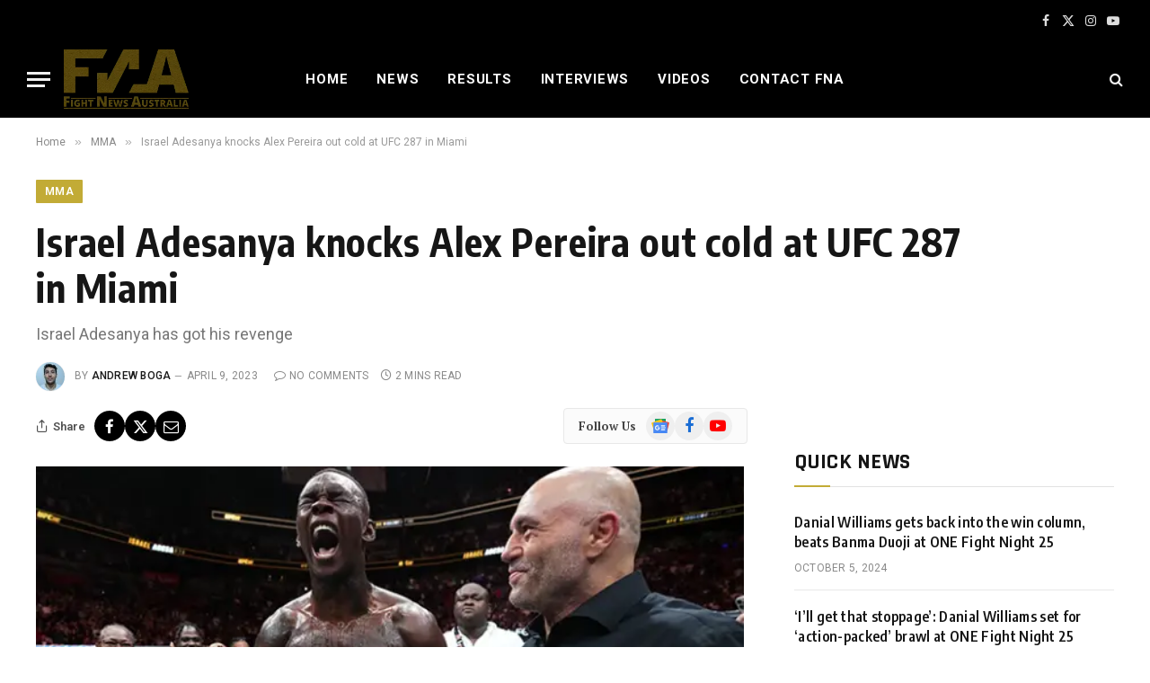

--- FILE ---
content_type: text/html; charset=UTF-8
request_url: https://www.fightnewsaustralia.com/israel-adesanya-puts-an-end-to-the-rivalry-at-ufc-287/
body_size: 23351
content:
<!DOCTYPE html><html lang="en-GB" class="s-light site-s-light"><head><meta charset="UTF-8"/>
<script>var __ezHttpConsent={setByCat:function(src,tagType,attributes,category,force,customSetScriptFn=null){var setScript=function(){if(force||window.ezTcfConsent[category]){if(typeof customSetScriptFn==='function'){customSetScriptFn();}else{var scriptElement=document.createElement(tagType);scriptElement.src=src;attributes.forEach(function(attr){for(var key in attr){if(attr.hasOwnProperty(key)){scriptElement.setAttribute(key,attr[key]);}}});var firstScript=document.getElementsByTagName(tagType)[0];firstScript.parentNode.insertBefore(scriptElement,firstScript);}}};if(force||(window.ezTcfConsent&&window.ezTcfConsent.loaded)){setScript();}else if(typeof getEzConsentData==="function"){getEzConsentData().then(function(ezTcfConsent){if(ezTcfConsent&&ezTcfConsent.loaded){setScript();}else{console.error("cannot get ez consent data");force=true;setScript();}});}else{force=true;setScript();console.error("getEzConsentData is not a function");}},};</script>
<script>var ezTcfConsent=window.ezTcfConsent?window.ezTcfConsent:{loaded:false,store_info:false,develop_and_improve_services:false,measure_ad_performance:false,measure_content_performance:false,select_basic_ads:false,create_ad_profile:false,select_personalized_ads:false,create_content_profile:false,select_personalized_content:false,understand_audiences:false,use_limited_data_to_select_content:false,};function getEzConsentData(){return new Promise(function(resolve){document.addEventListener("ezConsentEvent",function(event){var ezTcfConsent=event.detail.ezTcfConsent;resolve(ezTcfConsent);});});}</script>
<script>if(typeof _setEzCookies!=='function'){function _setEzCookies(ezConsentData){var cookies=window.ezCookieQueue;for(var i=0;i<cookies.length;i++){var cookie=cookies[i];if(ezConsentData&&ezConsentData.loaded&&ezConsentData[cookie.tcfCategory]){document.cookie=cookie.name+"="+cookie.value;}}}}
window.ezCookieQueue=window.ezCookieQueue||[];if(typeof addEzCookies!=='function'){function addEzCookies(arr){window.ezCookieQueue=[...window.ezCookieQueue,...arr];}}
addEzCookies([{name:"ezoab_431499",value:"mod275-c; Path=/; Domain=fightnewsaustralia.com; Max-Age=7200",tcfCategory:"store_info",isEzoic:"true",},{name:"ezosuibasgeneris-1",value:"21b65a96-61bf-459e-7d2b-9b25237592ad; Path=/; Domain=fightnewsaustralia.com; Expires=Thu, 21 Jan 2027 05:43:56 UTC; Secure; SameSite=None",tcfCategory:"understand_audiences",isEzoic:"true",}]);if(window.ezTcfConsent&&window.ezTcfConsent.loaded){_setEzCookies(window.ezTcfConsent);}else if(typeof getEzConsentData==="function"){getEzConsentData().then(function(ezTcfConsent){if(ezTcfConsent&&ezTcfConsent.loaded){_setEzCookies(window.ezTcfConsent);}else{console.error("cannot get ez consent data");_setEzCookies(window.ezTcfConsent);}});}else{console.error("getEzConsentData is not a function");_setEzCookies(window.ezTcfConsent);}</script><script type="text/javascript" data-ezscrex='false' data-cfasync='false'>window._ezaq = Object.assign({"edge_cache_status":12,"edge_response_time":2553,"url":"https://www.fightnewsaustralia.com/israel-adesanya-puts-an-end-to-the-rivalry-at-ufc-287/"}, typeof window._ezaq !== "undefined" ? window._ezaq : {});</script><script type="text/javascript" data-ezscrex='false' data-cfasync='false'>window._ezaq = Object.assign({"ab_test_id":"mod275-c"}, typeof window._ezaq !== "undefined" ? window._ezaq : {});window.__ez=window.__ez||{};window.__ez.tf={};</script><script type="text/javascript" data-ezscrex='false' data-cfasync='false'>window.ezDisableAds = true;</script>
<script data-ezscrex='false' data-cfasync='false' data-pagespeed-no-defer>var __ez=__ez||{};__ez.stms=Date.now();__ez.evt={};__ez.script={};__ez.ck=__ez.ck||{};__ez.template={};__ez.template.isOrig=true;__ez.queue=__ez.queue||function(){var e=0,i=0,t=[],n=!1,o=[],r=[],s=!0,a=function(e,i,n,o,r,s,a){var l=arguments.length>7&&void 0!==arguments[7]?arguments[7]:window,d=this;this.name=e,this.funcName=i,this.parameters=null===n?null:w(n)?n:[n],this.isBlock=o,this.blockedBy=r,this.deleteWhenComplete=s,this.isError=!1,this.isComplete=!1,this.isInitialized=!1,this.proceedIfError=a,this.fWindow=l,this.isTimeDelay=!1,this.process=function(){f("... func = "+e),d.isInitialized=!0,d.isComplete=!0,f("... func.apply: "+e);var i=d.funcName.split("."),n=null,o=this.fWindow||window;i.length>3||(n=3===i.length?o[i[0]][i[1]][i[2]]:2===i.length?o[i[0]][i[1]]:o[d.funcName]),null!=n&&n.apply(null,this.parameters),!0===d.deleteWhenComplete&&delete t[e],!0===d.isBlock&&(f("----- F'D: "+d.name),m())}},l=function(e,i,t,n,o,r,s){var a=arguments.length>7&&void 0!==arguments[7]?arguments[7]:window,l=this;this.name=e,this.path=i,this.async=o,this.defer=r,this.isBlock=t,this.blockedBy=n,this.isInitialized=!1,this.isError=!1,this.isComplete=!1,this.proceedIfError=s,this.fWindow=a,this.isTimeDelay=!1,this.isPath=function(e){return"/"===e[0]&&"/"!==e[1]},this.getSrc=function(e){return void 0!==window.__ezScriptHost&&this.isPath(e)&&"banger.js"!==this.name?window.__ezScriptHost+e:e},this.process=function(){l.isInitialized=!0,f("... file = "+e);var i=this.fWindow?this.fWindow.document:document,t=i.createElement("script");t.src=this.getSrc(this.path),!0===o?t.async=!0:!0===r&&(t.defer=!0),t.onerror=function(){var e={url:window.location.href,name:l.name,path:l.path,user_agent:window.navigator.userAgent};"undefined"!=typeof _ezaq&&(e.pageview_id=_ezaq.page_view_id);var i=encodeURIComponent(JSON.stringify(e)),t=new XMLHttpRequest;t.open("GET","//g.ezoic.net/ezqlog?d="+i,!0),t.send(),f("----- ERR'D: "+l.name),l.isError=!0,!0===l.isBlock&&m()},t.onreadystatechange=t.onload=function(){var e=t.readyState;f("----- F'D: "+l.name),e&&!/loaded|complete/.test(e)||(l.isComplete=!0,!0===l.isBlock&&m())},i.getElementsByTagName("head")[0].appendChild(t)}},d=function(e,i){this.name=e,this.path="",this.async=!1,this.defer=!1,this.isBlock=!1,this.blockedBy=[],this.isInitialized=!0,this.isError=!1,this.isComplete=i,this.proceedIfError=!1,this.isTimeDelay=!1,this.process=function(){}};function c(e,i,n,s,a,d,c,u,f){var m=new l(e,i,n,s,a,d,c,f);!0===u?o[e]=m:r[e]=m,t[e]=m,h(m)}function h(e){!0!==u(e)&&0!=s&&e.process()}function u(e){if(!0===e.isTimeDelay&&!1===n)return f(e.name+" blocked = TIME DELAY!"),!0;if(w(e.blockedBy))for(var i=0;i<e.blockedBy.length;i++){var o=e.blockedBy[i];if(!1===t.hasOwnProperty(o))return f(e.name+" blocked = "+o),!0;if(!0===e.proceedIfError&&!0===t[o].isError)return!1;if(!1===t[o].isComplete)return f(e.name+" blocked = "+o),!0}return!1}function f(e){var i=window.location.href,t=new RegExp("[?&]ezq=([^&#]*)","i").exec(i);"1"===(t?t[1]:null)&&console.debug(e)}function m(){++e>200||(f("let's go"),p(o),p(r))}function p(e){for(var i in e)if(!1!==e.hasOwnProperty(i)){var t=e[i];!0===t.isComplete||u(t)||!0===t.isInitialized||!0===t.isError?!0===t.isError?f(t.name+": error"):!0===t.isComplete?f(t.name+": complete already"):!0===t.isInitialized&&f(t.name+": initialized already"):t.process()}}function w(e){return"[object Array]"==Object.prototype.toString.call(e)}return window.addEventListener("load",(function(){setTimeout((function(){n=!0,f("TDELAY -----"),m()}),5e3)}),!1),{addFile:c,addFileOnce:function(e,i,n,o,r,s,a,l,d){t[e]||c(e,i,n,o,r,s,a,l,d)},addDelayFile:function(e,i){var n=new l(e,i,!1,[],!1,!1,!0);n.isTimeDelay=!0,f(e+" ...  FILE! TDELAY"),r[e]=n,t[e]=n,h(n)},addFunc:function(e,n,s,l,d,c,u,f,m,p){!0===c&&(e=e+"_"+i++);var w=new a(e,n,s,l,d,u,f,p);!0===m?o[e]=w:r[e]=w,t[e]=w,h(w)},addDelayFunc:function(e,i,n){var o=new a(e,i,n,!1,[],!0,!0);o.isTimeDelay=!0,f(e+" ...  FUNCTION! TDELAY"),r[e]=o,t[e]=o,h(o)},items:t,processAll:m,setallowLoad:function(e){s=e},markLoaded:function(e){if(e&&0!==e.length){if(e in t){var i=t[e];!0===i.isComplete?f(i.name+" "+e+": error loaded duplicate"):(i.isComplete=!0,i.isInitialized=!0)}else t[e]=new d(e,!0);f("markLoaded dummyfile: "+t[e].name)}},logWhatsBlocked:function(){for(var e in t)!1!==t.hasOwnProperty(e)&&u(t[e])}}}();__ez.evt.add=function(e,t,n){e.addEventListener?e.addEventListener(t,n,!1):e.attachEvent?e.attachEvent("on"+t,n):e["on"+t]=n()},__ez.evt.remove=function(e,t,n){e.removeEventListener?e.removeEventListener(t,n,!1):e.detachEvent?e.detachEvent("on"+t,n):delete e["on"+t]};__ez.script.add=function(e){var t=document.createElement("script");t.src=e,t.async=!0,t.type="text/javascript",document.getElementsByTagName("head")[0].appendChild(t)};__ez.dot=__ez.dot||{};__ez.queue.addFileOnce('/detroitchicago/boise.js', '/detroitchicago/boise.js?gcb=195-1&cb=5', true, [], true, false, true, false);__ez.queue.addFileOnce('/parsonsmaize/abilene.js', '/parsonsmaize/abilene.js?gcb=195-1&cb=e80eca0cdb', true, [], true, false, true, false);__ez.queue.addFileOnce('/parsonsmaize/mulvane.js', '/parsonsmaize/mulvane.js?gcb=195-1&cb=e75e48eec0', true, ['/parsonsmaize/abilene.js'], true, false, true, false);__ez.queue.addFileOnce('/detroitchicago/birmingham.js', '/detroitchicago/birmingham.js?gcb=195-1&cb=539c47377c', true, ['/parsonsmaize/abilene.js'], true, false, true, false);</script>
<script data-ezscrex="false" type="text/javascript" data-cfasync="false">window._ezaq = Object.assign({"ad_cache_level":0,"adpicker_placement_cnt":0,"ai_placeholder_cache_level":0,"ai_placeholder_placement_cnt":-1,"author":"Andrew Boga","domain":"fightnewsaustralia.com","domain_id":431499,"ezcache_level":1,"ezcache_skip_code":0,"has_bad_image":0,"has_bad_words":0,"is_sitespeed":0,"lt_cache_level":0,"publish_date":"2023-04-09","response_size":96318,"response_size_orig":90546,"response_time_orig":2537,"template_id":120,"url":"https://www.fightnewsaustralia.com/israel-adesanya-puts-an-end-to-the-rivalry-at-ufc-287/","word_count":0,"worst_bad_word_level":0}, typeof window._ezaq !== "undefined" ? window._ezaq : {});__ez.queue.markLoaded('ezaqBaseReady');</script>
<script type='text/javascript' data-ezscrex='false' data-cfasync='false'>
window.ezAnalyticsStatic = true;

function analyticsAddScript(script) {
	var ezDynamic = document.createElement('script');
	ezDynamic.type = 'text/javascript';
	ezDynamic.innerHTML = script;
	document.head.appendChild(ezDynamic);
}
function getCookiesWithPrefix() {
    var allCookies = document.cookie.split(';');
    var cookiesWithPrefix = {};

    for (var i = 0; i < allCookies.length; i++) {
        var cookie = allCookies[i].trim();

        for (var j = 0; j < arguments.length; j++) {
            var prefix = arguments[j];
            if (cookie.indexOf(prefix) === 0) {
                var cookieParts = cookie.split('=');
                var cookieName = cookieParts[0];
                var cookieValue = cookieParts.slice(1).join('=');
                cookiesWithPrefix[cookieName] = decodeURIComponent(cookieValue);
                break; // Once matched, no need to check other prefixes
            }
        }
    }

    return cookiesWithPrefix;
}
function productAnalytics() {
	var d = {"pr":[6],"omd5":"7fecb7b2a0f251fad7ca2a454ac5a1d5","nar":"risk score"};
	d.u = _ezaq.url;
	d.p = _ezaq.page_view_id;
	d.v = _ezaq.visit_uuid;
	d.ab = _ezaq.ab_test_id;
	d.e = JSON.stringify(_ezaq);
	d.ref = document.referrer;
	d.c = getCookiesWithPrefix('active_template', 'ez', 'lp_');
	if(typeof ez_utmParams !== 'undefined') {
		d.utm = ez_utmParams;
	}

	var dataText = JSON.stringify(d);
	var xhr = new XMLHttpRequest();
	xhr.open('POST','/ezais/analytics?cb=1', true);
	xhr.onload = function () {
		if (xhr.status!=200) {
            return;
		}

        if(document.readyState !== 'loading') {
            analyticsAddScript(xhr.response);
            return;
        }

        var eventFunc = function() {
            if(document.readyState === 'loading') {
                return;
            }
            document.removeEventListener('readystatechange', eventFunc, false);
            analyticsAddScript(xhr.response);
        };

        document.addEventListener('readystatechange', eventFunc, false);
	};
	xhr.setRequestHeader('Content-Type','text/plain');
	xhr.send(dataText);
}
__ez.queue.addFunc("productAnalytics", "productAnalytics", null, true, ['ezaqBaseReady'], false, false, false, true);
</script><base href="https://www.fightnewsaustralia.com/israel-adesanya-puts-an-end-to-the-rivalry-at-ufc-287/"/>

	
	<meta name="viewport" content="width=device-width, initial-scale=1"/>
	<title>Israel Adesanya knocks Alex Pereira out cold at UFC 287 in Miami – Fight News Australia</title><link rel="preload" as="image" imagesrcset="https://www.fightnewsaustralia.com/wp-content/uploads/2023/04/Izzywins.jpeg" imagesizes="(max-width: 788px) 100vw, 788px"/><link rel="preload" as="font" href="https://www.fightnewsaustralia.com/wp-content/themes/smart-mag/css/icons/fonts/ts-icons.woff2?v3.2" type="font/woff2" crossorigin="anonymous"/>
<meta name="robots" content="max-image-preview:large"/>
<link rel="dns-prefetch" href="//fonts.googleapis.com"/>
<link rel="alternate" type="application/rss+xml" title="Fight News Australia » Feed" href="https://www.fightnewsaustralia.com/feed/"/>
<link rel="alternate" type="application/rss+xml" title="Fight News Australia » Comments Feed" href="https://www.fightnewsaustralia.com/comments/feed/"/>
<script type="text/javascript">
/* <![CDATA[ */
window._wpemojiSettings = {"baseUrl":"https:\/\/s.w.org\/images\/core\/emoji\/15.0.3\/72x72\/","ext":".png","svgUrl":"https:\/\/s.w.org\/images\/core\/emoji\/15.0.3\/svg\/","svgExt":".svg","source":{"concatemoji":"https:\/\/www.fightnewsaustralia.com\/wp-includes\/js\/wp-emoji-release.min.js?ver=6.6.2"}};
/*! This file is auto-generated */
!function(i,n){var o,s,e;function c(e){try{var t={supportTests:e,timestamp:(new Date).valueOf()};sessionStorage.setItem(o,JSON.stringify(t))}catch(e){}}function p(e,t,n){e.clearRect(0,0,e.canvas.width,e.canvas.height),e.fillText(t,0,0);var t=new Uint32Array(e.getImageData(0,0,e.canvas.width,e.canvas.height).data),r=(e.clearRect(0,0,e.canvas.width,e.canvas.height),e.fillText(n,0,0),new Uint32Array(e.getImageData(0,0,e.canvas.width,e.canvas.height).data));return t.every(function(e,t){return e===r[t]})}function u(e,t,n){switch(t){case"flag":return n(e,"\ud83c\udff3\ufe0f\u200d\u26a7\ufe0f","\ud83c\udff3\ufe0f\u200b\u26a7\ufe0f")?!1:!n(e,"\ud83c\uddfa\ud83c\uddf3","\ud83c\uddfa\u200b\ud83c\uddf3")&&!n(e,"\ud83c\udff4\udb40\udc67\udb40\udc62\udb40\udc65\udb40\udc6e\udb40\udc67\udb40\udc7f","\ud83c\udff4\u200b\udb40\udc67\u200b\udb40\udc62\u200b\udb40\udc65\u200b\udb40\udc6e\u200b\udb40\udc67\u200b\udb40\udc7f");case"emoji":return!n(e,"\ud83d\udc26\u200d\u2b1b","\ud83d\udc26\u200b\u2b1b")}return!1}function f(e,t,n){var r="undefined"!=typeof WorkerGlobalScope&&self instanceof WorkerGlobalScope?new OffscreenCanvas(300,150):i.createElement("canvas"),a=r.getContext("2d",{willReadFrequently:!0}),o=(a.textBaseline="top",a.font="600 32px Arial",{});return e.forEach(function(e){o[e]=t(a,e,n)}),o}function t(e){var t=i.createElement("script");t.src=e,t.defer=!0,i.head.appendChild(t)}"undefined"!=typeof Promise&&(o="wpEmojiSettingsSupports",s=["flag","emoji"],n.supports={everything:!0,everythingExceptFlag:!0},e=new Promise(function(e){i.addEventListener("DOMContentLoaded",e,{once:!0})}),new Promise(function(t){var n=function(){try{var e=JSON.parse(sessionStorage.getItem(o));if("object"==typeof e&&"number"==typeof e.timestamp&&(new Date).valueOf()<e.timestamp+604800&&"object"==typeof e.supportTests)return e.supportTests}catch(e){}return null}();if(!n){if("undefined"!=typeof Worker&&"undefined"!=typeof OffscreenCanvas&&"undefined"!=typeof URL&&URL.createObjectURL&&"undefined"!=typeof Blob)try{var e="postMessage("+f.toString()+"("+[JSON.stringify(s),u.toString(),p.toString()].join(",")+"));",r=new Blob([e],{type:"text/javascript"}),a=new Worker(URL.createObjectURL(r),{name:"wpTestEmojiSupports"});return void(a.onmessage=function(e){c(n=e.data),a.terminate(),t(n)})}catch(e){}c(n=f(s,u,p))}t(n)}).then(function(e){for(var t in e)n.supports[t]=e[t],n.supports.everything=n.supports.everything&&n.supports[t],"flag"!==t&&(n.supports.everythingExceptFlag=n.supports.everythingExceptFlag&&n.supports[t]);n.supports.everythingExceptFlag=n.supports.everythingExceptFlag&&!n.supports.flag,n.DOMReady=!1,n.readyCallback=function(){n.DOMReady=!0}}).then(function(){return e}).then(function(){var e;n.supports.everything||(n.readyCallback(),(e=n.source||{}).concatemoji?t(e.concatemoji):e.wpemoji&&e.twemoji&&(t(e.twemoji),t(e.wpemoji)))}))}((window,document),window._wpemojiSettings);
/* ]]> */
</script>
<style id="wp-emoji-styles-inline-css" type="text/css">

	img.wp-smiley, img.emoji {
		display: inline !important;
		border: none !important;
		box-shadow: none !important;
		height: 1em !important;
		width: 1em !important;
		margin: 0 0.07em !important;
		vertical-align: -0.1em !important;
		background: none !important;
		padding: 0 !important;
	}
</style>
<link rel="stylesheet" id="wp-block-library-css" href="https://www.fightnewsaustralia.com/wp-includes/css/dist/block-library/style.min.css?ver=6.6.2" type="text/css" media="all"/>
<style id="classic-theme-styles-inline-css" type="text/css">
/*! This file is auto-generated */
.wp-block-button__link{color:#fff;background-color:#32373c;border-radius:9999px;box-shadow:none;text-decoration:none;padding:calc(.667em + 2px) calc(1.333em + 2px);font-size:1.125em}.wp-block-file__button{background:#32373c;color:#fff;text-decoration:none}
</style>
<style id="global-styles-inline-css" type="text/css">
:root{--wp--preset--aspect-ratio--square: 1;--wp--preset--aspect-ratio--4-3: 4/3;--wp--preset--aspect-ratio--3-4: 3/4;--wp--preset--aspect-ratio--3-2: 3/2;--wp--preset--aspect-ratio--2-3: 2/3;--wp--preset--aspect-ratio--16-9: 16/9;--wp--preset--aspect-ratio--9-16: 9/16;--wp--preset--color--black: #000000;--wp--preset--color--cyan-bluish-gray: #abb8c3;--wp--preset--color--white: #ffffff;--wp--preset--color--pale-pink: #f78da7;--wp--preset--color--vivid-red: #cf2e2e;--wp--preset--color--luminous-vivid-orange: #ff6900;--wp--preset--color--luminous-vivid-amber: #fcb900;--wp--preset--color--light-green-cyan: #7bdcb5;--wp--preset--color--vivid-green-cyan: #00d084;--wp--preset--color--pale-cyan-blue: #8ed1fc;--wp--preset--color--vivid-cyan-blue: #0693e3;--wp--preset--color--vivid-purple: #9b51e0;--wp--preset--gradient--vivid-cyan-blue-to-vivid-purple: linear-gradient(135deg,rgba(6,147,227,1) 0%,rgb(155,81,224) 100%);--wp--preset--gradient--light-green-cyan-to-vivid-green-cyan: linear-gradient(135deg,rgb(122,220,180) 0%,rgb(0,208,130) 100%);--wp--preset--gradient--luminous-vivid-amber-to-luminous-vivid-orange: linear-gradient(135deg,rgba(252,185,0,1) 0%,rgba(255,105,0,1) 100%);--wp--preset--gradient--luminous-vivid-orange-to-vivid-red: linear-gradient(135deg,rgba(255,105,0,1) 0%,rgb(207,46,46) 100%);--wp--preset--gradient--very-light-gray-to-cyan-bluish-gray: linear-gradient(135deg,rgb(238,238,238) 0%,rgb(169,184,195) 100%);--wp--preset--gradient--cool-to-warm-spectrum: linear-gradient(135deg,rgb(74,234,220) 0%,rgb(151,120,209) 20%,rgb(207,42,186) 40%,rgb(238,44,130) 60%,rgb(251,105,98) 80%,rgb(254,248,76) 100%);--wp--preset--gradient--blush-light-purple: linear-gradient(135deg,rgb(255,206,236) 0%,rgb(152,150,240) 100%);--wp--preset--gradient--blush-bordeaux: linear-gradient(135deg,rgb(254,205,165) 0%,rgb(254,45,45) 50%,rgb(107,0,62) 100%);--wp--preset--gradient--luminous-dusk: linear-gradient(135deg,rgb(255,203,112) 0%,rgb(199,81,192) 50%,rgb(65,88,208) 100%);--wp--preset--gradient--pale-ocean: linear-gradient(135deg,rgb(255,245,203) 0%,rgb(182,227,212) 50%,rgb(51,167,181) 100%);--wp--preset--gradient--electric-grass: linear-gradient(135deg,rgb(202,248,128) 0%,rgb(113,206,126) 100%);--wp--preset--gradient--midnight: linear-gradient(135deg,rgb(2,3,129) 0%,rgb(40,116,252) 100%);--wp--preset--font-size--small: 13px;--wp--preset--font-size--medium: 20px;--wp--preset--font-size--large: 36px;--wp--preset--font-size--x-large: 42px;--wp--preset--spacing--20: 0.44rem;--wp--preset--spacing--30: 0.67rem;--wp--preset--spacing--40: 1rem;--wp--preset--spacing--50: 1.5rem;--wp--preset--spacing--60: 2.25rem;--wp--preset--spacing--70: 3.38rem;--wp--preset--spacing--80: 5.06rem;--wp--preset--shadow--natural: 6px 6px 9px rgba(0, 0, 0, 0.2);--wp--preset--shadow--deep: 12px 12px 50px rgba(0, 0, 0, 0.4);--wp--preset--shadow--sharp: 6px 6px 0px rgba(0, 0, 0, 0.2);--wp--preset--shadow--outlined: 6px 6px 0px -3px rgba(255, 255, 255, 1), 6px 6px rgba(0, 0, 0, 1);--wp--preset--shadow--crisp: 6px 6px 0px rgba(0, 0, 0, 1);}:where(.is-layout-flex){gap: 0.5em;}:where(.is-layout-grid){gap: 0.5em;}body .is-layout-flex{display: flex;}.is-layout-flex{flex-wrap: wrap;align-items: center;}.is-layout-flex > :is(*, div){margin: 0;}body .is-layout-grid{display: grid;}.is-layout-grid > :is(*, div){margin: 0;}:where(.wp-block-columns.is-layout-flex){gap: 2em;}:where(.wp-block-columns.is-layout-grid){gap: 2em;}:where(.wp-block-post-template.is-layout-flex){gap: 1.25em;}:where(.wp-block-post-template.is-layout-grid){gap: 1.25em;}.has-black-color{color: var(--wp--preset--color--black) !important;}.has-cyan-bluish-gray-color{color: var(--wp--preset--color--cyan-bluish-gray) !important;}.has-white-color{color: var(--wp--preset--color--white) !important;}.has-pale-pink-color{color: var(--wp--preset--color--pale-pink) !important;}.has-vivid-red-color{color: var(--wp--preset--color--vivid-red) !important;}.has-luminous-vivid-orange-color{color: var(--wp--preset--color--luminous-vivid-orange) !important;}.has-luminous-vivid-amber-color{color: var(--wp--preset--color--luminous-vivid-amber) !important;}.has-light-green-cyan-color{color: var(--wp--preset--color--light-green-cyan) !important;}.has-vivid-green-cyan-color{color: var(--wp--preset--color--vivid-green-cyan) !important;}.has-pale-cyan-blue-color{color: var(--wp--preset--color--pale-cyan-blue) !important;}.has-vivid-cyan-blue-color{color: var(--wp--preset--color--vivid-cyan-blue) !important;}.has-vivid-purple-color{color: var(--wp--preset--color--vivid-purple) !important;}.has-black-background-color{background-color: var(--wp--preset--color--black) !important;}.has-cyan-bluish-gray-background-color{background-color: var(--wp--preset--color--cyan-bluish-gray) !important;}.has-white-background-color{background-color: var(--wp--preset--color--white) !important;}.has-pale-pink-background-color{background-color: var(--wp--preset--color--pale-pink) !important;}.has-vivid-red-background-color{background-color: var(--wp--preset--color--vivid-red) !important;}.has-luminous-vivid-orange-background-color{background-color: var(--wp--preset--color--luminous-vivid-orange) !important;}.has-luminous-vivid-amber-background-color{background-color: var(--wp--preset--color--luminous-vivid-amber) !important;}.has-light-green-cyan-background-color{background-color: var(--wp--preset--color--light-green-cyan) !important;}.has-vivid-green-cyan-background-color{background-color: var(--wp--preset--color--vivid-green-cyan) !important;}.has-pale-cyan-blue-background-color{background-color: var(--wp--preset--color--pale-cyan-blue) !important;}.has-vivid-cyan-blue-background-color{background-color: var(--wp--preset--color--vivid-cyan-blue) !important;}.has-vivid-purple-background-color{background-color: var(--wp--preset--color--vivid-purple) !important;}.has-black-border-color{border-color: var(--wp--preset--color--black) !important;}.has-cyan-bluish-gray-border-color{border-color: var(--wp--preset--color--cyan-bluish-gray) !important;}.has-white-border-color{border-color: var(--wp--preset--color--white) !important;}.has-pale-pink-border-color{border-color: var(--wp--preset--color--pale-pink) !important;}.has-vivid-red-border-color{border-color: var(--wp--preset--color--vivid-red) !important;}.has-luminous-vivid-orange-border-color{border-color: var(--wp--preset--color--luminous-vivid-orange) !important;}.has-luminous-vivid-amber-border-color{border-color: var(--wp--preset--color--luminous-vivid-amber) !important;}.has-light-green-cyan-border-color{border-color: var(--wp--preset--color--light-green-cyan) !important;}.has-vivid-green-cyan-border-color{border-color: var(--wp--preset--color--vivid-green-cyan) !important;}.has-pale-cyan-blue-border-color{border-color: var(--wp--preset--color--pale-cyan-blue) !important;}.has-vivid-cyan-blue-border-color{border-color: var(--wp--preset--color--vivid-cyan-blue) !important;}.has-vivid-purple-border-color{border-color: var(--wp--preset--color--vivid-purple) !important;}.has-vivid-cyan-blue-to-vivid-purple-gradient-background{background: var(--wp--preset--gradient--vivid-cyan-blue-to-vivid-purple) !important;}.has-light-green-cyan-to-vivid-green-cyan-gradient-background{background: var(--wp--preset--gradient--light-green-cyan-to-vivid-green-cyan) !important;}.has-luminous-vivid-amber-to-luminous-vivid-orange-gradient-background{background: var(--wp--preset--gradient--luminous-vivid-amber-to-luminous-vivid-orange) !important;}.has-luminous-vivid-orange-to-vivid-red-gradient-background{background: var(--wp--preset--gradient--luminous-vivid-orange-to-vivid-red) !important;}.has-very-light-gray-to-cyan-bluish-gray-gradient-background{background: var(--wp--preset--gradient--very-light-gray-to-cyan-bluish-gray) !important;}.has-cool-to-warm-spectrum-gradient-background{background: var(--wp--preset--gradient--cool-to-warm-spectrum) !important;}.has-blush-light-purple-gradient-background{background: var(--wp--preset--gradient--blush-light-purple) !important;}.has-blush-bordeaux-gradient-background{background: var(--wp--preset--gradient--blush-bordeaux) !important;}.has-luminous-dusk-gradient-background{background: var(--wp--preset--gradient--luminous-dusk) !important;}.has-pale-ocean-gradient-background{background: var(--wp--preset--gradient--pale-ocean) !important;}.has-electric-grass-gradient-background{background: var(--wp--preset--gradient--electric-grass) !important;}.has-midnight-gradient-background{background: var(--wp--preset--gradient--midnight) !important;}.has-small-font-size{font-size: var(--wp--preset--font-size--small) !important;}.has-medium-font-size{font-size: var(--wp--preset--font-size--medium) !important;}.has-large-font-size{font-size: var(--wp--preset--font-size--large) !important;}.has-x-large-font-size{font-size: var(--wp--preset--font-size--x-large) !important;}
:where(.wp-block-post-template.is-layout-flex){gap: 1.25em;}:where(.wp-block-post-template.is-layout-grid){gap: 1.25em;}
:where(.wp-block-columns.is-layout-flex){gap: 2em;}:where(.wp-block-columns.is-layout-grid){gap: 2em;}
:root :where(.wp-block-pullquote){font-size: 1.5em;line-height: 1.6;}
</style>
<link rel="stylesheet" id="bwg_fonts-css" href="https://www.fightnewsaustralia.com/wp-content/plugins/photo-gallery/css/bwg-fonts/fonts.css?ver=0.0.1" type="text/css" media="all"/>
<link rel="stylesheet" id="sumoselect-css" href="https://www.fightnewsaustralia.com/wp-content/plugins/photo-gallery/css/sumoselect.min.css?ver=3.4.6" type="text/css" media="all"/>
<link rel="stylesheet" id="mCustomScrollbar-css" href="https://www.fightnewsaustralia.com/wp-content/plugins/photo-gallery/css/jquery.mCustomScrollbar.min.css?ver=3.1.5" type="text/css" media="all"/>
<link rel="stylesheet" id="bwg_frontend-css" href="https://www.fightnewsaustralia.com/wp-content/plugins/photo-gallery/css/styles.min.css?ver=1.8.35" type="text/css" media="all"/>
<link rel="stylesheet" id="smartmag-core-css" href="https://www.fightnewsaustralia.com/wp-content/themes/smart-mag/style.css?ver=10.3.2" type="text/css" media="all"/>
<style id="smartmag-core-inline-css" type="text/css">
:root { --c-main: #c2ab36;
--c-main-rgb: 194,171,54;
--text-font: "PT Serif", Georgia, serif;
--body-font: "PT Serif", Georgia, serif;
--ui-font: "Roboto", system-ui, -apple-system, "Segoe UI", Arial, sans-serif;
--title-font: "Roboto", system-ui, -apple-system, "Segoe UI", Arial, sans-serif;
--h-font: "Roboto", system-ui, -apple-system, "Segoe UI", Arial, sans-serif;
--title-font: "Encode Sans Condensed", system-ui, -apple-system, "Segoe UI", Arial, sans-serif;
--h-font: "Encode Sans Condensed", system-ui, -apple-system, "Segoe UI", Arial, sans-serif;
--text-h-font: var(--h-font);
--title-size-xs: 16px;
--title-size-s: 18px;
--title-size-n: 18px;
--title-size-m: 20px; }
.post-title:not(._) { letter-spacing: 0.02em; }
.smart-head-main .smart-head-top { --head-h: 45px; background-color: #ededed; }
.s-dark .smart-head-main .smart-head-top,
.smart-head-main .s-dark.smart-head-top { background-color: #000000; }
.smart-head-main .smart-head-mid { --head-h: 86px; }
.navigation-main .menu > li > a { font-size: 15px; font-weight: bold; text-transform: uppercase; letter-spacing: 0.05em; }
.navigation-main { --nav-items-space: 16px; }
.s-light .navigation-main { --c-nav: #000000; }
.s-light .navigation { --c-nav-blip: var(--c-main); }
.s-dark .navigation-main { --c-nav: #ffffff; --c-nav-hov: var(--c-main); }
.s-dark .navigation { --c-nav-blip: #aaaaaa; --c-nav-drop-bg: #333333; }
.smart-head-mobile .smart-head-mid { --head-h: 70px; background-color: #333333; }
.s-dark .smart-head-mobile .smart-head-mid,
.smart-head-mobile .s-dark.smart-head-mid { background-color: #333333; }
.smart-head-mobile .smart-head-mid { border-bottom-width: 0px; }
.s-dark .off-canvas, .off-canvas.s-dark { background-color: #333333; }
.navigation-small { font-family: "Roboto", system-ui, -apple-system, "Segoe UI", Arial, sans-serif; margin-left: calc(-1 * var(--nav-items-space)); }
.s-dark .navigation-small { --c-nav: #dddddd; }
.s-dark .lower-footer { background-color: #333333; }
.post-meta .meta-item, .post-meta .text-in { text-transform: uppercase; letter-spacing: 0.02em; }
.block-head-c .heading { font-family: "Rajdhani", system-ui, -apple-system, "Segoe UI", Arial, sans-serif; font-size: 24px; letter-spacing: 0.02em; }
.block-head-c2 { --line-weight: 2px; }
.block-head-e2 .heading { font-weight: 600; color: var(--c-main); }
.entry-content { font-size: 18px; font-weight: normal; }
.post-content h1, .post-content h2, .post-content h3, .post-content h4, .post-content h5, .post-content h6 { letter-spacing: 0.02em; }
.site-s-light .entry-content { color: #2b2b2b; }
.s-dark .entry-content { color: #f2f2f2; }
.post-share-b:not(.is-not-global) .service { background-color: #000000; }
.a-wrap-2:not(._) { padding-top: 0px; margin-top: 0px; }
@media (min-width: 1200px) { .loop-list .post-title { font-size: 22px; } }
@media (min-width: 941px) and (max-width: 1200px) { .navigation-main .menu > li > a { font-size: calc(10px + (15px - 10px) * .7); } }


</style>
<link rel="stylesheet" id="smartmag-magnific-popup-css" href="https://www.fightnewsaustralia.com/wp-content/themes/smart-mag/css/lightbox.css?ver=10.3.2" type="text/css" media="all"/>
<link rel="stylesheet" id="smartmag-icons-css" href="https://www.fightnewsaustralia.com/wp-content/themes/smart-mag/css/icons/icons.css?ver=10.3.2" type="text/css" media="all"/>
<link rel="stylesheet" id="smartmag-gfonts-custom-css" href="https://fonts.googleapis.com/css?family=PT+Serif%3A400%2C500%2C600%2C700%7CRoboto%3A400%2C500%2C600%2C700%7CEncode+Sans+Condensed%3A400%2C500%2C600%2C700%7CRajdhani%3A400%2C500%2C600%2C700" type="text/css" media="all"/>
<link rel="stylesheet" id="__EPYT__style-css" href="https://www.fightnewsaustralia.com/wp-content/plugins/youtube-embed-plus/styles/ytprefs.min.css?ver=14.2.3" type="text/css" media="all"/>
<style id="__EPYT__style-inline-css" type="text/css">

                .epyt-gallery-thumb {
                        width: 33.333%;
                }
                
</style>
<script type="text/javascript" src="https://www.fightnewsaustralia.com/wp-includes/js/jquery/jquery.min.js?ver=3.7.1" id="jquery-core-js"></script>
<script type="text/javascript" src="https://www.fightnewsaustralia.com/wp-includes/js/jquery/jquery-migrate.min.js?ver=3.4.1" id="jquery-migrate-js"></script>
<script type="text/javascript" src="https://www.fightnewsaustralia.com/wp-content/plugins/photo-gallery/js/jquery.sumoselect.min.js?ver=3.4.6" id="sumoselect-js"></script>
<script type="text/javascript" src="https://www.fightnewsaustralia.com/wp-content/plugins/photo-gallery/js/tocca.min.js?ver=2.0.9" id="bwg_mobile-js"></script>
<script type="text/javascript" src="https://www.fightnewsaustralia.com/wp-content/plugins/photo-gallery/js/jquery.mCustomScrollbar.concat.min.js?ver=3.1.5" id="mCustomScrollbar-js"></script>
<script type="text/javascript" src="https://www.fightnewsaustralia.com/wp-content/plugins/photo-gallery/js/jquery.fullscreen.min.js?ver=0.6.0" id="jquery-fullscreen-js"></script>
<script type="text/javascript" id="bwg_frontend-js-extra">
/* <![CDATA[ */
var bwg_objectsL10n = {"bwg_field_required":"field is required.","bwg_mail_validation":"This is not a valid email address.","bwg_search_result":"There are no images matching your search.","bwg_select_tag":"Select Tag","bwg_order_by":"Order By","bwg_search":"Search","bwg_show_ecommerce":"Show Ecommerce","bwg_hide_ecommerce":"Hide Ecommerce","bwg_show_comments":"Show Comments","bwg_hide_comments":"Hide Comments","bwg_restore":"Restore","bwg_maximize":"Maximise","bwg_fullscreen":"Fullscreen","bwg_exit_fullscreen":"Exit Fullscreen","bwg_search_tag":"SEARCH...","bwg_tag_no_match":"No tags found","bwg_all_tags_selected":"All tags selected","bwg_tags_selected":"tags selected","play":"Play","pause":"Pause","is_pro":"","bwg_play":"Play","bwg_pause":"Pause","bwg_hide_info":"Hide info","bwg_show_info":"Show info","bwg_hide_rating":"Hide rating","bwg_show_rating":"Show rating","ok":"Ok","cancel":"Cancel","select_all":"Select all","lazy_load":"0","lazy_loader":"https:\/\/www.fightnewsaustralia.com\/wp-content\/plugins\/photo-gallery\/images\/ajax_loader.png","front_ajax":"0","bwg_tag_see_all":"see all tags","bwg_tag_see_less":"see less tags"};
/* ]]> */
</script>
<script type="text/javascript" src="https://www.fightnewsaustralia.com/wp-content/plugins/photo-gallery/js/scripts.min.js?ver=1.8.35" id="bwg_frontend-js"></script>
<script type="text/javascript" src="https://www.fightnewsaustralia.com/wp-content/plugins/stop-user-enumeration/frontend/js/frontend.js?ver=1.7.5" id="stop-user-enumeration-js" defer="defer" data-wp-strategy="defer"></script>
<script type="text/javascript" id="__ytprefs__-js-extra">
/* <![CDATA[ */
var _EPYT_ = {"ajaxurl":"https:\/\/www.fightnewsaustralia.com\/wp-admin\/admin-ajax.php","security":"debc1b6411","gallery_scrolloffset":"20","eppathtoscripts":"https:\/\/www.fightnewsaustralia.com\/wp-content\/plugins\/youtube-embed-plus\/scripts\/","eppath":"https:\/\/www.fightnewsaustralia.com\/wp-content\/plugins\/youtube-embed-plus\/","epresponsiveselector":"[\"iframe.__youtube_prefs_widget__\"]","epdovol":"1","version":"14.2.3","evselector":"iframe.__youtube_prefs__[src], iframe[src*=\"youtube.com\/embed\/\"], iframe[src*=\"youtube-nocookie.com\/embed\/\"]","ajax_compat":"","maxres_facade":"eager","ytapi_load":"light","pause_others":"","stopMobileBuffer":"1","facade_mode":"1","not_live_on_channel":""};
/* ]]> */
</script>
<script type="text/javascript" src="https://www.fightnewsaustralia.com/wp-content/plugins/youtube-embed-plus/scripts/ytprefs.min.js?ver=14.2.3" id="__ytprefs__-js"></script>
<link rel="https://api.w.org/" href="https://www.fightnewsaustralia.com/wp-json/"/><link rel="alternate" title="JSON" type="application/json" href="https://www.fightnewsaustralia.com/wp-json/wp/v2/posts/38387"/><link rel="EditURI" type="application/rsd+xml" title="RSD" href="https://www.fightnewsaustralia.com/xmlrpc.php?rsd"/>
<meta name="generator" content="WordPress 6.6.2"/>
<link rel="canonical" href="https://www.fightnewsaustralia.com/israel-adesanya-puts-an-end-to-the-rivalry-at-ufc-287/"/>
<link rel="shortlink" href="https://www.fightnewsaustralia.com/?p=38387"/>
<link rel="alternate" title="oEmbed (JSON)" type="application/json+oembed" href="https://www.fightnewsaustralia.com/wp-json/oembed/1.0/embed?url=https%3A%2F%2Fwww.fightnewsaustralia.com%2Fisrael-adesanya-puts-an-end-to-the-rivalry-at-ufc-287%2F"/>
<link rel="alternate" title="oEmbed (XML)" type="text/xml+oembed" href="https://www.fightnewsaustralia.com/wp-json/oembed/1.0/embed?url=https%3A%2F%2Fwww.fightnewsaustralia.com%2Fisrael-adesanya-puts-an-end-to-the-rivalry-at-ufc-287%2F&amp;format=xml"/>

		<script>
		var BunyadSchemeKey = 'bunyad-scheme';
		(() => {
			const d = document.documentElement;
			const c = d.classList;
			var scheme = localStorage.getItem(BunyadSchemeKey);
			
			if (scheme) {
				d.dataset.origClass = c;
				scheme === 'dark' ? c.remove('s-light', 'site-s-light') : c.remove('s-dark', 'site-s-dark');
				c.add('site-s-' + scheme, 's-' + scheme);
			}
		})();
		</script>
		<meta name="generator" content="Elementor 3.33.0; features: e_font_icon_svg; settings: css_print_method-external, google_font-enabled, font_display-swap"/>
			<style>
				.e-con.e-parent:nth-of-type(n+4):not(.e-lazyloaded):not(.e-no-lazyload),
				.e-con.e-parent:nth-of-type(n+4):not(.e-lazyloaded):not(.e-no-lazyload) * {
					background-image: none !important;
				}
				@media screen and (max-height: 1024px) {
					.e-con.e-parent:nth-of-type(n+3):not(.e-lazyloaded):not(.e-no-lazyload),
					.e-con.e-parent:nth-of-type(n+3):not(.e-lazyloaded):not(.e-no-lazyload) * {
						background-image: none !important;
					}
				}
				@media screen and (max-height: 640px) {
					.e-con.e-parent:nth-of-type(n+2):not(.e-lazyloaded):not(.e-no-lazyload),
					.e-con.e-parent:nth-of-type(n+2):not(.e-lazyloaded):not(.e-no-lazyload) * {
						background-image: none !important;
					}
				}
			</style>
			<link rel="icon" href="https://www.fightnewsaustralia.com/wp-content/uploads/2017/05/cropped-favicon-master-large-32x32.png" sizes="32x32"/>
<link rel="icon" href="https://www.fightnewsaustralia.com/wp-content/uploads/2017/05/cropped-favicon-master-large-192x192.png" sizes="192x192"/>
<link rel="apple-touch-icon" href="https://www.fightnewsaustralia.com/wp-content/uploads/2017/05/cropped-favicon-master-large-180x180.png"/>
<meta name="msapplication-TileImage" content="https://www.fightnewsaustralia.com/wp-content/uploads/2017/05/cropped-favicon-master-large-270x270.png"/>


<script type='text/javascript'>
var ezoTemplate = 'old_site_noads';
var ezouid = '1';
var ezoFormfactor = '1';
</script><script data-ezscrex="false" type='text/javascript'>
var soc_app_id = '0';
var did = 431499;
var ezdomain = 'fightnewsaustralia.com';
var ezoicSearchable = 1;
</script></head>

<body class="post-template-default single single-post postid-38387 single-format-standard right-sidebar post-layout-large post-cat-1255 has-lb has-lb-sm ts-img-hov-fade layout-normal elementor-default elementor-kit-32976">



<div class="main-wrap">

	
<div class="off-canvas-backdrop"></div>
<div class="mobile-menu-container off-canvas s-dark" id="off-canvas">

	<div class="off-canvas-head">
		<a href="#" class="close">
			<span class="visuallyhidden">Close Menu</span>
			<i class="tsi tsi-times"></i>
		</a>

		<div class="ts-logo">
					</div>
	</div>

	<div class="off-canvas-content">

					<ul class="mobile-menu"></ul>
		
					<div class="off-canvas-widgets">
				
		<div id="smartmag-block-posts-small-3" class="widget ts-block-widget smartmag-widget-posts-small">		
		<div class="block">
					<section class="block-wrap block-posts-small block-sc mb-none" data-id="1">

			<div class="widget-title block-head block-head-ac block-head-b"><h5 class="heading">What&#39;s Hot</h5></div>	
			<div class="block-content">
				
	<div class="loop loop-small loop-small-a loop-sep loop-small-sep grid grid-1 md:grid-1 sm:grid-1 xs:grid-1">

					
<article class="l-post small-post small-a-post m-pos-left">

	
			<div class="media">

		
			<a href="https://www.fightnewsaustralia.com/best-cruiserweight-in-the-world-aus-boxing-legend-danny-green-heaps-praise-on-jai-opetaia/" class="image-link media-ratio ar-bunyad-thumb" title="‘Best cruiserweight in the world’: Aus boxing legend Danny Green heaps praise on Jai Opetaia"><img width="110" height="76" src="https://www.fightnewsaustralia.com/wp-content/uploads/2025/12/Jai-Opetaia-SIZED-310x200.png" class="attachment-medium size-medium wp-post-image" alt="" sizes="(max-width: 110px) 100vw, 110px" title="‘Best cruiserweight in the world’: Aus boxing legend Danny Green heaps praise on Jai Opetaia" decoding="async" srcset="https://www.fightnewsaustralia.com/wp-content/uploads/2025/12/Jai-Opetaia-SIZED-310x200.png 310w, https://www.fightnewsaustralia.com/wp-content/uploads/2025/12/Jai-Opetaia-SIZED-150x97.png 150w, https://www.fightnewsaustralia.com/wp-content/uploads/2025/12/Jai-Opetaia-SIZED-450x290.png 450w, https://www.fightnewsaustralia.com/wp-content/uploads/2025/12/Jai-Opetaia-SIZED.png 620w"/></a>			
			
			
			
		
		</div>
	

	
		<div class="content">

			<div class="post-meta post-meta-a post-meta-left has-below"><h4 class="is-title post-title"><a href="https://www.fightnewsaustralia.com/best-cruiserweight-in-the-world-aus-boxing-legend-danny-green-heaps-praise-on-jai-opetaia/">‘Best cruiserweight in the world’: Aus boxing legend Danny Green heaps praise on Jai Opetaia</a></h4><div class="post-meta-items meta-below"><span class="meta-item date"><span class="date-link"><time class="post-date" datetime="2025-12-03T16:34:54+10:00">December 3, 2025</time></span></span></div></div>			
			
			
		</div>

	
</article>	
					
<article class="l-post small-post small-a-post m-pos-left">

	
			<div class="media">

		
			<a href="https://www.fightnewsaustralia.com/fire-vs-water-ufc-debutant-ready-to-drop-the-hammer-on-mma-veteran/" class="image-link media-ratio ar-bunyad-thumb" title="‘Fire vs water’: UFC debutant ready to ‘drop the hammer’ on MMA veteran"><img width="110" height="76" src="https://www.fightnewsaustralia.com/wp-content/uploads/2025/09/CR-canva-SIZED-310x200.png" class="attachment-medium size-medium wp-post-image" alt="" sizes="(max-width: 110px) 100vw, 110px" title="‘Fire vs water’: UFC debutant ready to ‘drop the hammer’ on MMA veteran" decoding="async" srcset="https://www.fightnewsaustralia.com/wp-content/uploads/2025/09/CR-canva-SIZED-310x200.png 310w, https://www.fightnewsaustralia.com/wp-content/uploads/2025/09/CR-canva-SIZED-150x97.png 150w, https://www.fightnewsaustralia.com/wp-content/uploads/2025/09/CR-canva-SIZED-450x290.png 450w, https://www.fightnewsaustralia.com/wp-content/uploads/2025/09/CR-canva-SIZED.png 620w"/></a>			
			
			
			
		
		</div>
	

	
		<div class="content">

			<div class="post-meta post-meta-a post-meta-left has-below"><h4 class="is-title post-title"><a href="https://www.fightnewsaustralia.com/fire-vs-water-ufc-debutant-ready-to-drop-the-hammer-on-mma-veteran/">‘Fire vs water’: UFC debutant ready to ‘drop the hammer’ on MMA veteran</a></h4><div class="post-meta-items meta-below"><span class="meta-item date"><span class="date-link"><time class="post-date" datetime="2025-09-27T15:11:38+10:00">September 27, 2025</time></span></span></div></div>			
			
			
		</div>

	
</article>	
					
<article class="l-post small-post small-a-post m-pos-left">

	
			<div class="media">

		
			<a href="https://www.fightnewsaustralia.com/g-trains-last-stop-gallen-retires-after-defeating-sbw/" class="image-link media-ratio ar-bunyad-thumb" title="G-Train’s last stop: Gallen retires after defeating SBW"><img width="110" height="76" src="https://www.fightnewsaustralia.com/wp-content/uploads/2025/07/SBW-GAL-3-310x200.png" class="attachment-medium size-medium wp-post-image" alt="" sizes="(max-width: 110px) 100vw, 110px" title="G-Train’s last stop: Gallen retires after defeating SBW" decoding="async" srcset="https://www.fightnewsaustralia.com/wp-content/uploads/2025/07/SBW-GAL-3-310x200.png 310w, https://www.fightnewsaustralia.com/wp-content/uploads/2025/07/SBW-GAL-3-150x97.png 150w, https://www.fightnewsaustralia.com/wp-content/uploads/2025/07/SBW-GAL-3-450x290.png 450w, https://www.fightnewsaustralia.com/wp-content/uploads/2025/07/SBW-GAL-3.png 620w"/></a>			
			
			
			
		
		</div>
	

	
		<div class="content">

			<div class="post-meta post-meta-a post-meta-left has-below"><h4 class="is-title post-title"><a href="https://www.fightnewsaustralia.com/g-trains-last-stop-gallen-retires-after-defeating-sbw/">G-Train’s last stop: Gallen retires after defeating SBW</a></h4><div class="post-meta-items meta-below"><span class="meta-item date"><span class="date-link"><time class="post-date" datetime="2025-07-21T08:13:49+10:00">July 21, 2025</time></span></span></div></div>			
			
			
		</div>

	
</article>	
		
	</div>

					</div>

		</section>
				</div>

		</div>			</div>
		
		
		<div class="spc-social-block spc-social spc-social-b smart-head-social">
		
			
				<a href="https://www.facebook.com/FightNewsAustralia/" class="link service s-facebook" target="_blank" rel="nofollow noopener">
					<i class="icon tsi tsi-facebook"></i>					<span class="visuallyhidden">Facebook</span>
				</a>
									
			
				<a href="https://twitter.com/fightnewsaus?lang=en" class="link service s-twitter" target="_blank" rel="nofollow noopener">
					<i class="icon tsi tsi-twitter"></i>					<span class="visuallyhidden">X (Twitter)</span>
				</a>
									
			
				<a href="https://www.instagram.com/fightnewsaustralia/?hl=en" class="link service s-instagram" target="_blank" rel="nofollow noopener">
					<i class="icon tsi tsi-instagram"></i>					<span class="visuallyhidden">Instagram</span>
				</a>
									
			
				<a href="https://www.youtube.com/c/Fightnewsaustralia" class="link service s-youtube" target="_blank" rel="nofollow noopener">
					<i class="icon tsi tsi-youtube-play"></i>					<span class="visuallyhidden">YouTube</span>
				</a>
									
			
		</div>

		
	</div>

</div>
<div class="smart-head smart-head-a smart-head-main" id="smart-head" data-sticky="auto" data-sticky-type="smart" data-sticky-full="">
	
	<div class="smart-head-row smart-head-top s-dark smart-head-row-full">

		<div class="inner full">

							
				<div class="items items-left empty">
								</div>

							
				<div class="items items-center empty">
								</div>

							
				<div class="items items-right ">
				
		<div class="spc-social-block spc-social spc-social-a smart-head-social">
		
			
				<a href="https://www.facebook.com/FightNewsAustralia/" class="link service s-facebook" target="_blank" rel="nofollow noopener">
					<i class="icon tsi tsi-facebook"></i>					<span class="visuallyhidden">Facebook</span>
				</a>
									
			
				<a href="https://twitter.com/fightnewsaus?lang=en" class="link service s-twitter" target="_blank" rel="nofollow noopener">
					<i class="icon tsi tsi-twitter"></i>					<span class="visuallyhidden">X (Twitter)</span>
				</a>
									
			
				<a href="https://www.instagram.com/fightnewsaustralia/?hl=en" class="link service s-instagram" target="_blank" rel="nofollow noopener">
					<i class="icon tsi tsi-instagram"></i>					<span class="visuallyhidden">Instagram</span>
				</a>
									
			
				<a href="https://www.youtube.com/c/Fightnewsaustralia" class="link service s-youtube" target="_blank" rel="nofollow noopener">
					<i class="icon tsi tsi-youtube-play"></i>					<span class="visuallyhidden">YouTube</span>
				</a>
									
			
		</div>

						</div>

						
		</div>
	</div>

	
	<div class="smart-head-row smart-head-mid smart-head-row-3 s-dark has-center-nav smart-head-row-full">

		<div class="inner full">

							
				<div class="items items-left ">
				
<button class="offcanvas-toggle has-icon" type="button" aria-label="Menu">
	<span class="hamburger-icon hamburger-icon-a">
		<span class="inner"></span>
	</span>
</button>	<a href="https://www.fightnewsaustralia.com/" title="Fight News Australia" rel="home" class="logo-link ts-logo logo-is-image">
		<span>
			
				
					<img loading="lazy" src="https://www.fightnewsaustralia.com/wp-content/uploads/2019/12/FNA-MASTER-LOGO.png" class="logo-image" alt="Fight News Australia" width="255" height="121"/>
									 
					</span>
	</a>				</div>

							
				<div class="items items-center ">
					<div class="nav-wrap">
		<nav class="navigation navigation-main nav-hov-a">
			<ul id="menu-main" class="menu"><li id="menu-item-9044" class="menu-item menu-item-type-custom menu-item-object-custom menu-item-home menu-item-9044"><a href="https://www.fightnewsaustralia.com/">Home</a></li>
<li id="menu-item-34241" class="menu-item menu-item-type-taxonomy menu-item-object-category menu-cat-2 menu-item-34241"><a href="https://www.fightnewsaustralia.com/category/news/">News</a></li>
<li id="menu-item-34243" class="menu-item menu-item-type-taxonomy menu-item-object-category current-post-ancestor current-menu-parent current-post-parent menu-cat-1265 menu-item-34243"><a href="https://www.fightnewsaustralia.com/category/results-all/">Results</a></li>
<li id="menu-item-33246" class="menu-item menu-item-type-taxonomy menu-item-object-category menu-cat-30 menu-item-33246"><a href="https://www.fightnewsaustralia.com/category/interviews/">Interviews</a></li>
<li id="menu-item-33245" class="menu-item menu-item-type-taxonomy menu-item-object-category menu-cat-31 menu-item-33245"><a href="https://www.fightnewsaustralia.com/category/videos/">Videos</a></li>
<li id="menu-item-9054" class="menu-item menu-item-type-post_type menu-item-object-page menu-item-9054"><a href="https://www.fightnewsaustralia.com/contact/">Contact FNA</a></li>
</ul>		</nav>
	</div>
				</div>

							
				<div class="items items-right ">
				

	<a href="#" class="search-icon has-icon-only is-icon" title="Search">
		<i class="tsi tsi-search"></i>
	</a>

				</div>

						
		</div>
	</div>

	</div>
<div class="smart-head smart-head-a smart-head-mobile" id="smart-head-mobile" data-sticky="mid" data-sticky-type="smart" data-sticky-full="">
	
	<div class="smart-head-row smart-head-mid smart-head-row-3 s-dark smart-head-row-full">

		<div class="inner wrap">

							
				<div class="items items-left ">
				
<button class="offcanvas-toggle has-icon" type="button" aria-label="Menu">
	<span class="hamburger-icon hamburger-icon-a">
		<span class="inner"></span>
	</span>
</button>				</div>

							
				<div class="items items-center ">
					<a href="https://www.fightnewsaustralia.com/" title="Fight News Australia" rel="home" class="logo-link ts-logo logo-is-image">
		<span>
			
				
					<img loading="lazy" src="https://www.fightnewsaustralia.com/wp-content/uploads/2019/12/FNA-MASTER-LOGO.png" class="logo-image" alt="Fight News Australia" width="255" height="121"/>
									 
					</span>
	</a>				</div>

							
				<div class="items items-right ">
				

	<a href="#" class="search-icon has-icon-only is-icon" title="Search">
		<i class="tsi tsi-search"></i>
	</a>

				</div>

						
		</div>
	</div>

	</div>
<nav class="breadcrumbs is-full-width breadcrumbs-a" id="breadcrumb"><div class="inner ts-contain "><span><a href="https://www.fightnewsaustralia.com/"><span>Home</span></a></span><span class="delim">»</span><span><a href="https://www.fightnewsaustralia.com/category/mma/"><span>MMA</span></a></span><span class="delim">»</span><span class="current">Israel Adesanya knocks Alex Pereira out cold at UFC 287 in Miami</span></div></nav>
<div class="main ts-contain cf right-sidebar">
	
		
	<div class="the-post-header s-head-modern s-head-large">
	<div class="post-meta post-meta-a post-meta-left post-meta-single has-below"><div class="post-meta-items meta-above"><span class="meta-item cat-labels">
						
						<a href="https://www.fightnewsaustralia.com/category/mma/" class="category term-color-1255" rel="category">MMA</a>
					</span>
					</div><h1 class="is-title post-title">Israel Adesanya knocks Alex Pereira out cold at UFC 287 in Miami</h1><div class="sub-title">Israel Adesanya has got his revenge </div><div class="post-meta-items meta-below has-author-img"><span class="meta-item post-author has-img"><img alt="Andrew Boga" src="https://secure.gravatar.com/avatar/28f304b8334dc6dc6e6896ea54975bbb?s=32&amp;d=mm&amp;r=pg" srcset="https://secure.gravatar.com/avatar/28f304b8334dc6dc6e6896ea54975bbb?s=64&amp;d=mm&amp;r=pg 2x" class="avatar avatar-32 photo" height="32" width="32" decoding="async"/><span class="by">By</span> <a href="https://www.fightnewsaustralia.com/author/andrew-boga/" title="Posts by Andrew Boga" rel="author">Andrew Boga</a></span><span class="meta-item has-next-icon date"><time class="post-date" datetime="2023-04-09T16:08:16+10:00">April 9, 2023</time></span><span class="has-next-icon meta-item comments has-icon"><a href="https://www.fightnewsaustralia.com/israel-adesanya-puts-an-end-to-the-rivalry-at-ufc-287/#respond"><i class="tsi tsi-comment-o"></i>No Comments</a></span><span class="meta-item read-time has-icon"><i class="tsi tsi-clock"></i>2 Mins Read</span></div></div>
<div class="post-share post-share-follow-top">	<div class="post-share post-share-b spc-social-colors  has-social-follow post-share-b-circles">

					<span class="share-text">
				<i class="icon tsi tsi-share1"></i>
				Share			</span>
				
		
				
			<a href="https://www.facebook.com/sharer.php?u=https%3A%2F%2Fwww.fightnewsaustralia.com%2Fisrael-adesanya-puts-an-end-to-the-rivalry-at-ufc-287%2F" class="cf service s-facebook service-lg" title="Share on Facebook" target="_blank" rel="nofollow noopener">
				<i class="tsi tsi-facebook"></i>
				<span class="label">Facebook</span>
							</a>
				
				
			<a href="https://twitter.com/intent/tweet?url=https%3A%2F%2Fwww.fightnewsaustralia.com%2Fisrael-adesanya-puts-an-end-to-the-rivalry-at-ufc-287%2F&amp;text=Israel%20Adesanya%20knocks%20Alex%20Pereira%20out%20cold%20at%20UFC%20287%20in%20Miami" class="cf service s-twitter service-lg" title="Share on X (Twitter)" target="_blank" rel="nofollow noopener">
				<i class="tsi tsi-twitter"></i>
				<span class="label">Twitter</span>
							</a>
				
				
			<a href="mailto:?subject=Israel%20Adesanya%20knocks%20Alex%20Pereira%20out%20cold%20at%20UFC%20287%20in%20Miami&amp;body=https%3A%2F%2Fwww.fightnewsaustralia.com%2Fisrael-adesanya-puts-an-end-to-the-rivalry-at-ufc-287%2F" class="cf service s-email service-lg" title="Share via Email" target="_blank" rel="nofollow noopener">
				<i class="tsi tsi-envelope-o"></i>
				<span class="label">Email</span>
							</a>
				
		
				
		
				
	</div>


<div class="social-follow-compact spc-social-colors">
	<span class="label">Follow Us</span>

	
		<div class="spc-social-block spc-social spc-social-custom  spc-social-colors spc-social-colored">
		
			
				<a href="https://news.google.com/publications/CAAqNAgKIi5DQklTSEFnTWFoZ0tGbVpwWjJoMGJtVjNjMkYxYzNSeVlXeHBZUzVqYjIwb0FBUAE?ceid=AU:en&amp;oc=3" class="link f-service s-google-news" target="_blank" rel="nofollow noopener">
					<svg class="icon-svg icon-google-news" fill="none" viewBox="0 0 24 24"><g clip-path="url(#a)"><path fill="#0C9D58" d="M19.09 15.32a.612.612 0 0 1-.611.608H5.52a.612.612 0 0 1-.612-.608V2.608c0-.334.275-.608.612-.608h12.96c.337 0 .612.274.612.608V15.32Z"></path><path fill="#004D40" d="m19.09 5.268-4.855-.625 4.856 1.303v-.678Zm-6.856-2.605L4.88 5.947l8.128-2.959V2.98c-.143-.306-.491-.45-.774-.317Z" opacity=".2"></path><path fill="#fff" d="M18.479 2H5.52a.612.612 0 0 0-.612.608v.136c0-.334.275-.608.612-.608h12.96c.337 0 .612.274.612.608v-.136A.612.612 0 0 0 18.479 2Z" opacity=".2"></path><path fill="#EA4335" d="M8.053 14.93c-.087.326.088.659.389.74l12.001 3.227c.301.08.62-.12.707-.447L23.977 7.9c.087-.327-.087-.66-.388-.74L11.587 3.93c-.301-.08-.62.12-.706.447L8.053 14.93Z"></path><path fill="#3E2723" d="m21.273 11.665.631 3.835-.631 2.357v-6.192ZM14.291 4.8l.566.151.35 2.367-.916-2.519Z" opacity=".2"></path><path fill="#fff" d="M23.589 7.159 11.588 3.93c-.302-.08-.62.12-.707.447L8.054 14.93c-.005.017-.006.035-.01.053L10.852 4.51c.087-.326.405-.527.706-.447l12.001 3.228c.285.076.454.378.398.687l.022-.08c.087-.327-.088-.66-.39-.74Z" opacity=".2"></path><path fill="#FFC107" d="M17.505 13.63c.116.318-.03.665-.322.771l-12.664 4.61c-.293.106-.627-.066-.743-.384L.04 8.362c-.115-.318.03-.665.322-.771l12.665-4.61c.293-.106.627.066.742.384l3.736 10.265Z"></path><path fill="#fff" d="M.088 8.491c-.115-.317.03-.664.322-.77l12.665-4.61c.29-.106.619.062.738.373l-.044-.12c-.116-.317-.45-.49-.742-.383L.362 7.591c-.293.106-.438.453-.322.771l3.736 10.265.005.01L.088 8.49Z" opacity=".2"></path><path fill="#4285F4" d="M21.273 21.023a.616.616 0 0 1-.614.613H3.341a.616.616 0 0 1-.614-.613V7.932c0-.338.276-.614.614-.614h17.318c.338 0 .614.276.614.614v13.09Z"></path><path fill="#fff" d="M17.966 12.5h-5.182v-1.364h5.182c.15 0 .272.123.272.273v.818c0 .15-.122.273-.272.273Zm0 5.182h-5.182v-1.364h5.182c.15 0 .272.122.272.273v.818c0 .15-.122.273-.272.273Zm.818-2.591h-6v-1.364h6c.15 0 .273.122.273.273v.818a.273.273 0 0 1-.273.273Z"></path><path fill="#1A237E" d="M20.66 21.5H3.34a.616.616 0 0 1-.613-.614v.137c0 .337.276.613.614.613h17.318a.616.616 0 0 0 .614-.613v-.137a.616.616 0 0 1-.614.614Z" opacity=".2"></path><path fill="#fff" d="M3.34 7.454h17.32c.337 0 .613.277.613.614v-.136a.616.616 0 0 0-.614-.614H3.341a.616.616 0 0 0-.614.614v.136c0-.337.276-.614.614-.614Z" opacity=".2"></path><path fill="#fff" d="M8.148 13.864v1.23h1.764c-.145.749-.804 1.292-1.764 1.292-1.072 0-1.94-.906-1.94-1.977 0-1.071.868-1.977 1.94-1.977.482 0 .914.165 1.255.49v.001l.934-.934a3.142 3.142 0 0 0-2.19-.853 3.273 3.273 0 0 0 0 6.546c1.89 0 3.134-1.329 3.134-3.198 0-.215-.02-.421-.052-.62H8.148Z"></path><g fill="#1A237E" opacity=".2"><path d="M8.182 15.094v.136h1.732c.012-.045.023-.09.033-.136H8.182Z"></path><path d="M8.182 17.682a3.272 3.272 0 0 1-3.271-3.205l-.002.068a3.273 3.273 0 0 0 3.273 3.273c1.89 0 3.133-1.329 3.133-3.199l-.002-.043c-.04 1.82-1.272 3.106-3.131 3.106Zm1.255-4.76a1.78 1.78 0 0 0-1.255-.49c-1.072 0-1.94.906-1.94 1.977 0 .023.002.045.003.068.036-1.041.888-1.91 1.937-1.91.482 0 .914.167 1.255.492l1.002-1.002c-.023-.021-.05-.04-.073-.062l-.928.928Z"></path></g><path fill="#1A237E" d="M18.238 12.363v-.136c0 .15-.122.273-.272.273h-5.182v.136h5.182c.15 0 .272-.122.272-.273Zm-.272 5.319h-5.182v.136h5.182c.15 0 .272-.122.272-.273v-.136c0 .15-.122.273-.272.273Zm.818-2.591h-6v.136h6c.15 0 .273-.122.273-.273v-.136c0 .15-.122.273-.273.273Z" opacity=".2"></path><path fill="url(#b)" d="m23.589 7.159-4.498-1.21V2.608A.612.612 0 0 0 18.479 2H5.52a.612.612 0 0 0-.612.608v3.328L.362 7.59c-.293.106-.438.453-.322.771l2.687 7.384v5.277c0 .337.276.613.614.613h17.318a.616.616 0 0 0 .614-.613v-3.03l2.705-10.094c.087-.327-.088-.66-.39-.74Z"></path></g><defs><radialGradient id="b" cx="0" cy="0" r="1" gradientTransform="translate(5.41 3.59) scale(23.3397)" gradientUnits="userSpaceOnUse"><stop stop-color="#fff" stop-opacity=".1"></stop><stop offset="1" stop-color="#fff" stop-opacity="0"></stop></radialGradient><clipPath id="a"><path fill="#fff" d="M0 2h24v19.636H0z"></path></clipPath></defs></svg>					<span class="visuallyhidden">Google News</span>
				</a>
									
			
				<a href="https://www.facebook.com/FightNewsAustralia/" class="link f-service s-facebook" target="_blank" rel="nofollow noopener">
					<i class="icon tsi tsi-facebook"></i>					<span class="visuallyhidden">Facebook</span>
				</a>
									
			
				<a href="https://www.youtube.com/c/Fightnewsaustralia" class="link f-service s-youtube" target="_blank" rel="nofollow noopener">
					<i class="icon tsi tsi-youtube-play"></i>					<span class="visuallyhidden">YouTube</span>
				</a>
									
			
		</div>

		</div>
</div>	
	
</div>
<div class="ts-row has-s-large-bot">
	<div class="col-8 main-content s-post-contain">

		
					<div class="single-featured">	
	<div class="featured">
				
			<a href="https://www.fightnewsaustralia.com/wp-content/uploads/2023/04/Izzywins.jpeg" class="image-link media-ratio ar-bunyad-main" title="Israel Adesanya knocks Alex Pereira out cold at UFC 287 in Miami"><img loading="lazy" width="788" height="515" src="https://www.fightnewsaustralia.com/wp-content/uploads/2023/04/Izzywins.jpeg" class="attachment-bunyad-main size-bunyad-main no-lazy skip-lazy wp-post-image" alt="Israel Adesanya gets his revenge at UFC 287 (Source:Getty)" sizes="(max-width: 788px) 100vw, 788px" title="Israel Adesanya knocks Alex Pereira out cold at UFC 287 in Miami" decoding="async"/></a>		
								
				<div class="wp-caption-text">
					Israel Adesanya gets his revenge at UFC 287 (Source:Getty)				</div>
					
						
			</div>

	</div>
		
		<div class="the-post s-post-large">

			<article id="post-38387" class="post-38387 post type-post status-publish format-standard has-post-thumbnail category-mma category-quick-news category-results-all category-results-mma category-ultimate-fighting-championship-ufc tag-featured-article tag-israel-adesanya-fighter tag-ufc-promotion">
				
<div class="post-content-wrap has-share-float">
						<div class="post-share-float share-float-a is-hidden spc-social-colors spc-social-colored">
	<div class="inner">
					<span class="share-text">Share</span>
		
		<div class="services">
					
				
			<a href="https://www.facebook.com/sharer.php?u=https%3A%2F%2Fwww.fightnewsaustralia.com%2Fisrael-adesanya-puts-an-end-to-the-rivalry-at-ufc-287%2F" class="cf service s-facebook" target="_blank" title="Facebook" rel="nofollow noopener">
				<i class="tsi tsi-facebook"></i>
				<span class="label">Facebook</span>

							</a>
				
				
			<a href="https://twitter.com/intent/tweet?url=https%3A%2F%2Fwww.fightnewsaustralia.com%2Fisrael-adesanya-puts-an-end-to-the-rivalry-at-ufc-287%2F&amp;text=Israel%20Adesanya%20knocks%20Alex%20Pereira%20out%20cold%20at%20UFC%20287%20in%20Miami" class="cf service s-twitter" target="_blank" title="Twitter" rel="nofollow noopener">
				<i class="tsi tsi-twitter"></i>
				<span class="label">Twitter</span>

							</a>
				
				
			<a href="https://www.linkedin.com/shareArticle?mini=true&amp;url=https%3A%2F%2Fwww.fightnewsaustralia.com%2Fisrael-adesanya-puts-an-end-to-the-rivalry-at-ufc-287%2F" class="cf service s-linkedin" target="_blank" title="LinkedIn" rel="nofollow noopener">
				<i class="tsi tsi-linkedin"></i>
				<span class="label">LinkedIn</span>

							</a>
				
				
			<a href="https://pinterest.com/pin/create/button/?url=https%3A%2F%2Fwww.fightnewsaustralia.com%2Fisrael-adesanya-puts-an-end-to-the-rivalry-at-ufc-287%2F&amp;media=https%3A%2F%2Fwww.fightnewsaustralia.com%2Fwp-content%2Fuploads%2F2023%2F04%2FIzzywins.jpeg&amp;description=Israel%20Adesanya%20knocks%20Alex%20Pereira%20out%20cold%20at%20UFC%20287%20in%20Miami" class="cf service s-pinterest" target="_blank" title="Pinterest" rel="nofollow noopener">
				<i class="tsi tsi-pinterest-p"></i>
				<span class="label">Pinterest</span>

							</a>
				
				
			<a href="mailto:?subject=Israel%20Adesanya%20knocks%20Alex%20Pereira%20out%20cold%20at%20UFC%20287%20in%20Miami&amp;body=https%3A%2F%2Fwww.fightnewsaustralia.com%2Fisrael-adesanya-puts-an-end-to-the-rivalry-at-ufc-287%2F" class="cf service s-email" target="_blank" title="Email" rel="nofollow noopener">
				<i class="tsi tsi-envelope-o"></i>
				<span class="label">Email</span>

							</a>
				
				
			<a href="https://www.reddit.com/submit?url=https%3A%2F%2Fwww.fightnewsaustralia.com%2Fisrael-adesanya-puts-an-end-to-the-rivalry-at-ufc-287%2F&amp;title=Israel%20Adesanya%20knocks%20Alex%20Pereira%20out%20cold%20at%20UFC%20287%20in%20Miami" class="cf service s-reddit" target="_blank" title="Reddit" rel="nofollow noopener">
				<i class="tsi tsi-reddit-alien"></i>
				<span class="label">Reddit</span>

							</a>
				
		
					
		</div>
	</div>		
</div>
			
	<div class="post-content cf entry-content content-spacious">

		
				
		<p>Israel Adesanya put the doubters and the division on notice at UFC 287, brutally knocking out his rival, Alex Pereira, at the end of the second round, reclaiming the UFC middleweight title.</p>
<p>Round 1 started with both fighters feeling each other out with leg kicks, and then Adesanya landed a straight right when he figured out the range of Pereira midway through the round. The Kiwi landed a hard body kick, which was followed by some calf kicks in an attempt to slow down the Brazilian. Pereira landed some calf kicks to finish off the first round.</p><div class="a-wrap a-wrap-base a-wrap-8 alignwide a-wrap-bg"> 
</div>
<p>Pereira started the second round strong by throwing a barrage of punches and kicks, but Adesanya landed a big right hand in retaliation. Midway through the round, the Kiwi started putting pressure on the Brazilian, but shortly after, Pereira took over and began to apply pressure on him. However, Adesanya countered with a big left hand. Towards the last minute of the round, Pereira started stalking and throwing a flurry of punches as Adesanya was forced back against the cage. The Kiwi shelled up and then landed a powerful right hook off the fence, knocking out Pereira on the canvas.</p>
<p>Adesanya has etched his name in the history books by becoming the fourth fighter in UFC history to reclaim their title in an immediate rematch. The Kiwi grinded hard in the gym to pull off an incredible finish to his redemption story and cement it in the history books.</p>
<p>“Alex is a great champion, no matter what. He lost the belt tonight, but he will always be a champion. In his story, I’m the antagonist. In his story, I’m the bad guy,” Adesanya said.</p>
<p>“But tonight is my story.”</p>
<p>“HISTORY!”</p>
<div id="_ytid_59426" width="620" height="350" data-origwidth="620" data-origheight="350" data-facadesrc="https://www.youtube.com/embed/ZNoODFgTq3c?enablejsapi=1&amp;autoplay=0&amp;cc_load_policy=0&amp;cc_lang_pref=&amp;iv_load_policy=1&amp;loop=0&amp;rel=1&amp;fs=1&amp;playsinline=0&amp;autohide=2&amp;theme=dark&amp;color=red&amp;controls=1&amp;" class="__youtube_prefs__ epyt-facade no-lazyload" data-epautoplay="1"><img decoding="async" data-spai-excluded="true" class="epyt-facade-poster skip-lazy" loading="lazy" alt="YouTube player" src="https://i.ytimg.com/vi/ZNoODFgTq3c/maxresdefault.jpg"/><button class="epyt-facade-play" aria-label="Play"><svg data-no-lazy="1" height="100%" version="1.1" viewBox="0 0 68 48" width="100%"><path class="ytp-large-play-button-bg" d="M66.52,7.74c-0.78-2.93-2.49-5.41-5.42-6.19C55.79,.13,34,0,34,0S12.21,.13,6.9,1.55 C3.97,2.33,2.27,4.81,1.48,7.74C0.06,13.05,0,24,0,24s0.06,10.95,1.48,16.26c0.78,2.93,2.49,5.41,5.42,6.19 C12.21,47.87,34,48,34,48s21.79-0.13,27.1-1.55c2.93-0.78,4.64-3.26,5.42-6.19C67.94,34.95,68,24,68,24S67.94,13.05,66.52,7.74z" fill="#f00"></path><path d="M 45,24 27,14 27,34" fill="#fff"></path></svg></button></div>
<p>This fight marks Adesanya’s 24th win on his professional record, and with what he has accomplished, the Kiwi is well on his way to becoming one of the greatest middleweights of all time.</p>
<p></p>
				
		
		
		
	</div>
</div>
	
	<div class="the-post-tags"><a href="https://www.fightnewsaustralia.com/tag/featured-article/" rel="tag">Featured Article</a> <a href="https://www.fightnewsaustralia.com/tag/israel-adesanya-fighter/" rel="tag">Israel Adesanya (Fighter)</a> <a href="https://www.fightnewsaustralia.com/tag/ufc-promotion/" rel="tag">UFC (Promotion)</a></div>
			</article>

			


	<section class="related-posts">
							
							
				<div class="block-head block-head-ac block-head-c is-left">

					<h4 class="heading">Related <span class="color">Posts</span></h4>					
									</div>
				
			
				<section class="block-wrap block-grid cols-gap-sm mb-none" data-id="2">

				
			<div class="block-content">
					
	<div class="loop loop-grid loop-grid-sm grid grid-3 md:grid-2 xs:grid-1">

					
<article class="l-post grid-post grid-sm-post">

	
			<div class="media">

		
			<a href="https://www.fightnewsaustralia.com/best-cruiserweight-in-the-world-aus-boxing-legend-danny-green-heaps-praise-on-jai-opetaia/" class="image-link media-ratio ratio-16-9" title="‘Best cruiserweight in the world’: Aus boxing legend Danny Green heaps praise on Jai Opetaia"><img width="377" height="212" src="https://www.fightnewsaustralia.com/wp-content/uploads/2025/12/Jai-Opetaia-SIZED-450x290.png" class="attachment-bunyad-medium size-bunyad-medium wp-post-image" alt="" sizes="(max-width: 377px) 100vw, 377px" title="‘Best cruiserweight in the world’: Aus boxing legend Danny Green heaps praise on Jai Opetaia" decoding="async" srcset="https://www.fightnewsaustralia.com/wp-content/uploads/2025/12/Jai-Opetaia-SIZED-450x290.png 450w, https://www.fightnewsaustralia.com/wp-content/uploads/2025/12/Jai-Opetaia-SIZED.png 620w"/></a>			
			
			
			
		
		</div>
	

	
		<div class="content">

			<div class="post-meta post-meta-a"><div class="post-meta-items meta-above"><span class="meta-item date"><span class="date-link"><time class="post-date" datetime="2025-12-03T16:34:54+10:00">December 3, 2025</time></span></span></div><h4 class="is-title post-title"><a href="https://www.fightnewsaustralia.com/best-cruiserweight-in-the-world-aus-boxing-legend-danny-green-heaps-praise-on-jai-opetaia/">‘Best cruiserweight in the world’: Aus boxing legend Danny Green heaps praise on Jai Opetaia</a></h4></div>			
			
			
		</div>

	
</article>					
<article class="l-post grid-post grid-sm-post">

	
			<div class="media">

		
			<a href="https://www.fightnewsaustralia.com/fire-vs-water-ufc-debutant-ready-to-drop-the-hammer-on-mma-veteran/" class="image-link media-ratio ratio-16-9" title="‘Fire vs water’: UFC debutant ready to ‘drop the hammer’ on MMA veteran"><img width="377" height="212" src="https://www.fightnewsaustralia.com/wp-content/uploads/2025/09/CR-canva-SIZED-450x290.png" class="attachment-bunyad-medium size-bunyad-medium wp-post-image" alt="" sizes="(max-width: 377px) 100vw, 377px" title="‘Fire vs water’: UFC debutant ready to ‘drop the hammer’ on MMA veteran" decoding="async" srcset="https://www.fightnewsaustralia.com/wp-content/uploads/2025/09/CR-canva-SIZED-450x290.png 450w, https://www.fightnewsaustralia.com/wp-content/uploads/2025/09/CR-canva-SIZED.png 620w"/></a>			
			
			
			
		
		</div>
	

	
		<div class="content">

			<div class="post-meta post-meta-a"><div class="post-meta-items meta-above"><span class="meta-item date"><span class="date-link"><time class="post-date" datetime="2025-09-27T15:11:38+10:00">September 27, 2025</time></span></span></div><h4 class="is-title post-title"><a href="https://www.fightnewsaustralia.com/fire-vs-water-ufc-debutant-ready-to-drop-the-hammer-on-mma-veteran/">‘Fire vs water’: UFC debutant ready to ‘drop the hammer’ on MMA veteran</a></h4></div>			
			
			
		</div>

	
</article>					
<article class="l-post grid-post grid-sm-post">

	
			<div class="media">

		
			<a href="https://www.fightnewsaustralia.com/g-trains-last-stop-gallen-retires-after-defeating-sbw/" class="image-link media-ratio ratio-16-9" title="G-Train’s last stop: Gallen retires after defeating SBW"><img width="377" height="212" src="https://www.fightnewsaustralia.com/wp-content/uploads/2025/07/SBW-GAL-3-450x290.png" class="attachment-bunyad-medium size-bunyad-medium wp-post-image" alt="" sizes="(max-width: 377px) 100vw, 377px" title="G-Train’s last stop: Gallen retires after defeating SBW" decoding="async" srcset="https://www.fightnewsaustralia.com/wp-content/uploads/2025/07/SBW-GAL-3-450x290.png 450w, https://www.fightnewsaustralia.com/wp-content/uploads/2025/07/SBW-GAL-3.png 620w"/></a>			
			
			
			
		
		</div>
	

	
		<div class="content">

			<div class="post-meta post-meta-a"><div class="post-meta-items meta-above"><span class="meta-item date"><span class="date-link"><time class="post-date" datetime="2025-07-21T08:13:49+10:00">July 21, 2025</time></span></span></div><h4 class="is-title post-title"><a href="https://www.fightnewsaustralia.com/g-trains-last-stop-gallen-retires-after-defeating-sbw/">G-Train’s last stop: Gallen retires after defeating SBW</a></h4></div>			
			
			
		</div>

	
</article>		
	</div>

		
			</div>

		</section>
		
	</section>			
			<div class="comments">
				
	

			<div class="ts-comments-show">
			<a href="#" class="ts-button ts-button-b">
				Add A Comment			</a>
		</div>
	

	<div id="comments">
		<div class="comments-area ts-comments-hidden">

			<p class="nocomments">Comments are closed.</p>
		
	
			</div>
	</div><!-- #comments -->
			</div>

		</div>
	</div>
	
			
	
	<aside class="col-4 main-sidebar has-sep" data-sticky="1">
	
			<div class="inner theiaStickySidebar">
		
			<div id="custom_html-6" class="widget_text widget widget_custom_html"><div class="textwidget custom-html-widget"><div id="ezoic-pub-ad-placeholder-187"> </div></div></div>
		<div id="smartmag-block-posts-small-8" class="widget ts-block-widget smartmag-widget-posts-small">		
		<div class="block">
					<section class="block-wrap block-posts-small block-sc mb-none" data-id="3">

			<div class="widget-title block-head block-head-ac block-head block-head-ac block-head-c is-left has-style"><h5 class="heading">Quick News</h5></div>	
			<div class="block-content">
				
	<div class="loop loop-small loop-small-a loop-sep loop-small-sep grid grid-1 md:grid-1 sm:grid-1 xs:grid-1">

					
<article class="l-post small-post small-a-post m-pos-left">

	
	

	
		<div class="content">

			<div class="post-meta post-meta-a post-meta-left has-below"><h4 class="is-title post-title"><a href="https://www.fightnewsaustralia.com/danial-williams-gets-back-into-the-win-column-beats-banma-duoji-at-one-fight-night-25/">Danial Williams gets back into the win column, beats Banma Duoji at ONE Fight Night 25</a></h4><div class="post-meta-items meta-below"><span class="meta-item date"><span class="date-link"><time class="post-date" datetime="2024-10-05T15:40:51+10:00">October 5, 2024</time></span></span></div></div>			
			
			
		</div>

	
</article>	
					
<article class="l-post small-post small-a-post m-pos-left">

	
	

	
		<div class="content">

			<div class="post-meta post-meta-a post-meta-left has-below"><h4 class="is-title post-title"><a href="https://www.fightnewsaustralia.com/ill-get-that-stoppage-danial-williams-set-for-action-packed-brawl-at-one-fight-night-25/">‘I’ll get that stoppage’: Danial Williams set for ‘action-packed’ brawl at ONE Fight Night 25</a></h4><div class="post-meta-items meta-below"><span class="meta-item date"><span class="date-link"><time class="post-date" datetime="2024-09-28T15:47:42+10:00">September 28, 2024</time></span></span></div></div>			
			
			
		</div>

	
</article>	
					
<article class="l-post small-post small-a-post m-pos-left">

	
	

	
		<div class="content">

			<div class="post-meta post-meta-a post-meta-left has-below"><h4 class="is-title post-title"><a href="https://www.fightnewsaustralia.com/isaac-thomson-defeats-israel-delgado-via-decision-at-lfa-192/">Isaac Thomson defeats Israel Delgado via decision at LFA 192</a></h4><div class="post-meta-items meta-below"><span class="meta-item date"><span class="date-link"><time class="post-date" datetime="2024-09-18T21:13:51+10:00">September 18, 2024</time></span></span></div></div>			
			
			
		</div>

	
</article>	
					
<article class="l-post small-post small-a-post m-pos-left">

	
	

	
		<div class="content">

			<div class="post-meta post-meta-a post-meta-left has-below"><h4 class="is-title post-title"><a href="https://www.fightnewsaustralia.com/sara-collins-submits-leah-mccourt-in-bellator-main-event-luciano-secures-win/">Sara Collins submits Leah McCourt in Bellator main event; Luciano secures win</a></h4><div class="post-meta-items meta-below"><span class="meta-item date"><span class="date-link"><time class="post-date" datetime="2024-09-16T22:01:12+10:00">September 16, 2024</time></span></span></div></div>			
			
			
		</div>

	
</article>	
					
<article class="l-post small-post small-a-post m-pos-left">

	
	

	
		<div class="content">

			<div class="post-meta post-meta-a post-meta-left has-below"><h4 class="is-title post-title"><a href="https://www.fightnewsaustralia.com/john-martin-fraser-alfred-stoddart-in-eternal-88-main-event/">John Martin Fraser Alfred Stoddart in Eternal 88 main event</a></h4><div class="post-meta-items meta-below"><span class="meta-item date"><span class="date-link"><time class="post-date" datetime="2024-09-15T21:20:01+10:00">September 15, 2024</time></span></span></div></div>			
			
			
		</div>

	
</article>	
		
	</div>

					</div>

		</section>
				</div>

		</div>
		<div id="smartmag-block-codes-7" class="widget ts-block-widget smartmag-widget-codes">		
		<div class="block">
			<div class="a-wrap"> <script async="" src="https://pagead2.googlesyndication.com/pagead/js/adsbygoogle.js?client=ca-pub-9752083456467363" crossorigin="anonymous"></script>
<!-- Sidebar New -->
<ins class="adsbygoogle" style="display:block" data-ad-client="ca-pub-9752083456467363" data-ad-slot="9990200460" data-ad-format="auto" data-full-width-responsive="true"></ins>
<script>
     (adsbygoogle = window.adsbygoogle || []).push({});
</script>
</div>		</div>

		</div><div id="custom_html-4" class="widget_text widget widget_custom_html"><div class="textwidget custom-html-widget"><div id="ezoic-pub-ad-placeholder-186"> </div></div></div>
		<div id="smartmag-block-posts-small-7" class="widget ts-block-widget smartmag-widget-posts-small">		
		<div class="block">
					<section class="block-wrap block-posts-small block-sc mb-none" data-id="4">

			<div class="widget-title block-head block-head-ac block-head block-head-ac block-head-c is-left has-style"><h5 class="heading">Latest News</h5></div>	
			<div class="block-content">
				
	<div class="loop loop-small loop-small-a loop-sep loop-small-sep grid grid-1 md:grid-1 sm:grid-1 xs:grid-1">

					
<article class="l-post small-post small-a-post m-pos-left">

	
			<div class="media">

		
			<a href="https://www.fightnewsaustralia.com/best-cruiserweight-in-the-world-aus-boxing-legend-danny-green-heaps-praise-on-jai-opetaia/" class="image-link media-ratio ar-bunyad-thumb" title="‘Best cruiserweight in the world’: Aus boxing legend Danny Green heaps praise on Jai Opetaia"><img width="110" height="76" src="https://www.fightnewsaustralia.com/wp-content/uploads/2025/12/Jai-Opetaia-SIZED-310x200.png" class="attachment-medium size-medium wp-post-image" alt="" sizes="(max-width: 110px) 100vw, 110px" title="‘Best cruiserweight in the world’: Aus boxing legend Danny Green heaps praise on Jai Opetaia" decoding="async" srcset="https://www.fightnewsaustralia.com/wp-content/uploads/2025/12/Jai-Opetaia-SIZED-310x200.png 310w, https://www.fightnewsaustralia.com/wp-content/uploads/2025/12/Jai-Opetaia-SIZED-150x97.png 150w, https://www.fightnewsaustralia.com/wp-content/uploads/2025/12/Jai-Opetaia-SIZED-450x290.png 450w, https://www.fightnewsaustralia.com/wp-content/uploads/2025/12/Jai-Opetaia-SIZED.png 620w"/></a>			
			
			
			
		
		</div>
	

	
		<div class="content">

			<div class="post-meta post-meta-a post-meta-left has-below"><h4 class="is-title post-title"><a href="https://www.fightnewsaustralia.com/best-cruiserweight-in-the-world-aus-boxing-legend-danny-green-heaps-praise-on-jai-opetaia/">‘Best cruiserweight in the world’: Aus boxing legend Danny Green heaps praise on Jai Opetaia</a></h4><div class="post-meta-items meta-below"><span class="meta-item date"><span class="date-link"><time class="post-date" datetime="2025-12-03T16:34:54+10:00">December 3, 2025</time></span></span></div></div>			
			
			
		</div>

	
</article>	
					
<article class="l-post small-post small-a-post m-pos-left">

	
			<div class="media">

		
			<a href="https://www.fightnewsaustralia.com/fire-vs-water-ufc-debutant-ready-to-drop-the-hammer-on-mma-veteran/" class="image-link media-ratio ar-bunyad-thumb" title="‘Fire vs water’: UFC debutant ready to ‘drop the hammer’ on MMA veteran"><img width="110" height="76" src="https://www.fightnewsaustralia.com/wp-content/uploads/2025/09/CR-canva-SIZED-310x200.png" class="attachment-medium size-medium wp-post-image" alt="" sizes="(max-width: 110px) 100vw, 110px" title="‘Fire vs water’: UFC debutant ready to ‘drop the hammer’ on MMA veteran" decoding="async" srcset="https://www.fightnewsaustralia.com/wp-content/uploads/2025/09/CR-canva-SIZED-310x200.png 310w, https://www.fightnewsaustralia.com/wp-content/uploads/2025/09/CR-canva-SIZED-150x97.png 150w, https://www.fightnewsaustralia.com/wp-content/uploads/2025/09/CR-canva-SIZED-450x290.png 450w, https://www.fightnewsaustralia.com/wp-content/uploads/2025/09/CR-canva-SIZED.png 620w"/></a>			
			
			
			
		
		</div>
	

	
		<div class="content">

			<div class="post-meta post-meta-a post-meta-left has-below"><h4 class="is-title post-title"><a href="https://www.fightnewsaustralia.com/fire-vs-water-ufc-debutant-ready-to-drop-the-hammer-on-mma-veteran/">‘Fire vs water’: UFC debutant ready to ‘drop the hammer’ on MMA veteran</a></h4><div class="post-meta-items meta-below"><span class="meta-item date"><span class="date-link"><time class="post-date" datetime="2025-09-27T15:11:38+10:00">September 27, 2025</time></span></span></div></div>			
			
			
		</div>

	
</article>	
					
<article class="l-post small-post small-a-post m-pos-left">

	
			<div class="media">

		
			<a href="https://www.fightnewsaustralia.com/g-trains-last-stop-gallen-retires-after-defeating-sbw/" class="image-link media-ratio ar-bunyad-thumb" title="G-Train’s last stop: Gallen retires after defeating SBW"><img width="110" height="76" src="https://www.fightnewsaustralia.com/wp-content/uploads/2025/07/SBW-GAL-3-310x200.png" class="attachment-medium size-medium wp-post-image" alt="" sizes="(max-width: 110px) 100vw, 110px" title="G-Train’s last stop: Gallen retires after defeating SBW" decoding="async" srcset="https://www.fightnewsaustralia.com/wp-content/uploads/2025/07/SBW-GAL-3-310x200.png 310w, https://www.fightnewsaustralia.com/wp-content/uploads/2025/07/SBW-GAL-3-150x97.png 150w, https://www.fightnewsaustralia.com/wp-content/uploads/2025/07/SBW-GAL-3-450x290.png 450w, https://www.fightnewsaustralia.com/wp-content/uploads/2025/07/SBW-GAL-3.png 620w"/></a>			
			
			
			
		
		</div>
	

	
		<div class="content">

			<div class="post-meta post-meta-a post-meta-left has-below"><h4 class="is-title post-title"><a href="https://www.fightnewsaustralia.com/g-trains-last-stop-gallen-retires-after-defeating-sbw/">G-Train’s last stop: Gallen retires after defeating SBW</a></h4><div class="post-meta-items meta-below"><span class="meta-item date"><span class="date-link"><time class="post-date" datetime="2025-07-21T08:13:49+10:00">July 21, 2025</time></span></span></div></div>			
			
			
		</div>

	
</article>	
					
<article class="l-post small-post small-a-post m-pos-left">

	
			<div class="media">

		
			<a href="https://www.fightnewsaustralia.com/fly-through-the-competition-sean-gauci-reveals-ambitious-pfl-goals/" class="image-link media-ratio ar-bunyad-thumb" title="‘Fly through the competition’: Sean Gauci reveals ambitious PFL goals"><img width="110" height="76" src="https://www.fightnewsaustralia.com/wp-content/uploads/2025/06/Untitled-design-4-border-310x200.png" class="attachment-medium size-medium wp-post-image" alt="" sizes="(max-width: 110px) 100vw, 110px" title="‘Fly through the competition’: Sean Gauci reveals ambitious PFL goals" decoding="async" srcset="https://www.fightnewsaustralia.com/wp-content/uploads/2025/06/Untitled-design-4-border-310x200.png 310w, https://www.fightnewsaustralia.com/wp-content/uploads/2025/06/Untitled-design-4-border-150x97.png 150w, https://www.fightnewsaustralia.com/wp-content/uploads/2025/06/Untitled-design-4-border-450x290.png 450w, https://www.fightnewsaustralia.com/wp-content/uploads/2025/06/Untitled-design-4-border.png 620w"/></a>			
			
			
			
		
		</div>
	

	
		<div class="content">

			<div class="post-meta post-meta-a post-meta-left has-below"><h4 class="is-title post-title"><a href="https://www.fightnewsaustralia.com/fly-through-the-competition-sean-gauci-reveals-ambitious-pfl-goals/">‘Fly through the competition’: Sean Gauci reveals ambitious PFL goals</a></h4><div class="post-meta-items meta-below"><span class="meta-item date"><span class="date-link"><time class="post-date" datetime="2025-07-02T15:30:20+10:00">July 2, 2025</time></span></span></div></div>			
			
			
		</div>

	
</article>	
		
	</div>

					</div>

		</section>
				</div>

		</div><div id="custom_html-5" class="widget_text widget widget_custom_html"><div class="textwidget custom-html-widget"><div id="ezoic-pub-ad-placeholder-187"> </div></div></div>
		<div id="smartmag-block-posts-small-6" class="widget ts-block-widget smartmag-widget-posts-small">		
		<div class="block">
					<section class="block-wrap block-posts-small block-sc mb-none" data-id="5">

			<div class="widget-title block-head block-head-ac block-head block-head-ac block-head-c is-left has-style"><h5 class="heading">Latest Results</h5></div>	
			<div class="block-content">
				
	<div data-slider="carousel" data-autoplay="" data-speed="" data-slides="1" data-slides-md="" data-slides-sm="" data-arrows="b" data-dots="1" class="loop loop-small loop-small-a common-slider loop-carousel arrow-hover slider-arrow-b grid grid-1 md:grid-1 sm:grid-1 xs:grid-1">

					
<article class="l-post small-post small-a-post m-pos-left">

	
			<div class="media">

		
			<a href="https://www.fightnewsaustralia.com/g-trains-last-stop-gallen-retires-after-defeating-sbw/" class="image-link media-ratio ar-bunyad-thumb" title="G-Train’s last stop: Gallen retires after defeating SBW"><img width="110" height="76" src="https://www.fightnewsaustralia.com/wp-content/uploads/2025/07/SBW-GAL-3-310x200.png" class="attachment-medium size-medium wp-post-image" alt="" sizes="(max-width: 110px) 100vw, 110px" title="G-Train’s last stop: Gallen retires after defeating SBW" decoding="async" srcset="https://www.fightnewsaustralia.com/wp-content/uploads/2025/07/SBW-GAL-3-310x200.png 310w, https://www.fightnewsaustralia.com/wp-content/uploads/2025/07/SBW-GAL-3-150x97.png 150w, https://www.fightnewsaustralia.com/wp-content/uploads/2025/07/SBW-GAL-3-450x290.png 450w, https://www.fightnewsaustralia.com/wp-content/uploads/2025/07/SBW-GAL-3.png 620w"/></a>			
			
			
			
		
		</div>
	

	
		<div class="content">

			<div class="post-meta post-meta-a post-meta-left has-below"><h4 class="is-title post-title"><a href="https://www.fightnewsaustralia.com/g-trains-last-stop-gallen-retires-after-defeating-sbw/">G-Train’s last stop: Gallen retires after defeating SBW</a></h4><div class="post-meta-items meta-below"><span class="meta-item date"><span class="date-link"><time class="post-date" datetime="2025-07-21T08:13:49+10:00">July 21, 2025</time></span></span></div></div>			
			
			
		</div>

	
</article>	
					
<article class="l-post small-post small-a-post m-pos-left">

	
			<div class="media">

		
			<a href="https://www.fightnewsaustralia.com/danial-williams-gets-back-into-the-win-column-beats-banma-duoji-at-one-fight-night-25/" class="image-link media-ratio ar-bunyad-thumb" title="Danial Williams gets back into the win column, beats Banma Duoji at ONE Fight Night 25"><img width="110" height="76" src="https://www.fightnewsaustralia.com/wp-content/uploads/2024/10/Danial-Williams-Banma-Duoji-ONE-Fight-Night-25-59-310x207.jpg" class="attachment-medium size-medium wp-post-image" alt="" sizes="(max-width: 110px) 100vw, 110px" title="Danial Williams gets back into the win column, beats Banma Duoji at ONE Fight Night 25" decoding="async" srcset="https://www.fightnewsaustralia.com/wp-content/uploads/2024/10/Danial-Williams-Banma-Duoji-ONE-Fight-Night-25-59-310x207.jpg 310w, https://www.fightnewsaustralia.com/wp-content/uploads/2024/10/Danial-Williams-Banma-Duoji-ONE-Fight-Night-25-59-150x100.jpg 150w, https://www.fightnewsaustralia.com/wp-content/uploads/2024/10/Danial-Williams-Banma-Duoji-ONE-Fight-Night-25-59-450x300.jpg 450w, https://www.fightnewsaustralia.com/wp-content/uploads/2024/10/Danial-Williams-Banma-Duoji-ONE-Fight-Night-25-59.jpg 620w"/></a>			
			
			
			
		
		</div>
	

	
		<div class="content">

			<div class="post-meta post-meta-a post-meta-left has-below"><h4 class="is-title post-title"><a href="https://www.fightnewsaustralia.com/danial-williams-gets-back-into-the-win-column-beats-banma-duoji-at-one-fight-night-25/">Danial Williams gets back into the win column, beats Banma Duoji at ONE Fight Night 25</a></h4><div class="post-meta-items meta-below"><span class="meta-item date"><span class="date-link"><time class="post-date" datetime="2024-10-05T15:40:51+10:00">October 5, 2024</time></span></span></div></div>			
			
			
		</div>

	
</article>	
					
<article class="l-post small-post small-a-post m-pos-left">

	
			<div class="media">

		
			<a href="https://www.fightnewsaustralia.com/isaac-thomson-defeats-israel-delgado-via-decision-at-lfa-192/" class="image-link media-ratio ar-bunyad-thumb" title="Isaac Thomson defeats Israel Delgado via decision at LFA 192"><img width="110" height="76" src="https://www.fightnewsaustralia.com/wp-content/uploads/2024/09/LFA192_IsaacThomsonVSIsraelDelgado-310x207.jpg" class="attachment-medium size-medium wp-post-image" alt="" sizes="(max-width: 110px) 100vw, 110px" title="Isaac Thomson defeats Israel Delgado via decision at LFA 192" decoding="async" srcset="https://www.fightnewsaustralia.com/wp-content/uploads/2024/09/LFA192_IsaacThomsonVSIsraelDelgado-310x207.jpg 310w, https://www.fightnewsaustralia.com/wp-content/uploads/2024/09/LFA192_IsaacThomsonVSIsraelDelgado-150x100.jpg 150w, https://www.fightnewsaustralia.com/wp-content/uploads/2024/09/LFA192_IsaacThomsonVSIsraelDelgado-450x300.jpg 450w, https://www.fightnewsaustralia.com/wp-content/uploads/2024/09/LFA192_IsaacThomsonVSIsraelDelgado.jpg 620w"/></a>			
			
			
			
		
		</div>
	

	
		<div class="content">

			<div class="post-meta post-meta-a post-meta-left has-below"><h4 class="is-title post-title"><a href="https://www.fightnewsaustralia.com/isaac-thomson-defeats-israel-delgado-via-decision-at-lfa-192/">Isaac Thomson defeats Israel Delgado via decision at LFA 192</a></h4><div class="post-meta-items meta-below"><span class="meta-item date"><span class="date-link"><time class="post-date" datetime="2024-09-18T21:13:51+10:00">September 18, 2024</time></span></span></div></div>			
			
			
		</div>

	
</article>	
					
<article class="l-post small-post small-a-post m-pos-left">

	
			<div class="media">

		
			<a href="https://www.fightnewsaustralia.com/sara-collins-submits-leah-mccourt-in-bellator-main-event-luciano-secures-win/" class="image-link media-ratio ar-bunyad-thumb" title="Sara Collins submits Leah McCourt in Bellator main event; Luciano secures win"><img width="110" height="76" src="https://www.fightnewsaustralia.com/wp-content/uploads/2024/09/SaraCollins_Bellator-310x200.jpg" class="attachment-medium size-medium wp-post-image" alt="" sizes="(max-width: 110px) 100vw, 110px" title="Sara Collins submits Leah McCourt in Bellator main event; Luciano secures win" decoding="async" srcset="https://www.fightnewsaustralia.com/wp-content/uploads/2024/09/SaraCollins_Bellator-310x200.jpg 310w, https://www.fightnewsaustralia.com/wp-content/uploads/2024/09/SaraCollins_Bellator-150x97.jpg 150w, https://www.fightnewsaustralia.com/wp-content/uploads/2024/09/SaraCollins_Bellator-450x290.jpg 450w, https://www.fightnewsaustralia.com/wp-content/uploads/2024/09/SaraCollins_Bellator.jpg 620w"/></a>			
			
			
			
		
		</div>
	

	
		<div class="content">

			<div class="post-meta post-meta-a post-meta-left has-below"><h4 class="is-title post-title"><a href="https://www.fightnewsaustralia.com/sara-collins-submits-leah-mccourt-in-bellator-main-event-luciano-secures-win/">Sara Collins submits Leah McCourt in Bellator main event; Luciano secures win</a></h4><div class="post-meta-items meta-below"><span class="meta-item date"><span class="date-link"><time class="post-date" datetime="2024-09-16T22:01:12+10:00">September 16, 2024</time></span></span></div></div>			
			
			
		</div>

	
</article>	
		
	</div>

					</div>

		</section>
				</div>

		</div><div id="bunyad-social-2" class="widget widget-social-b"><div class="widget-title block-head block-head-ac block-head block-head-ac block-head-c is-left has-style"><h5 class="heading">Follow FNA</h5></div>		<div class="spc-social-follow spc-social-follow-b spc-social-colors spc-social-bg has-counts">
			<ul class="services grid grid-1 md:grid-4 sm:grid-2" itemscope="" itemtype="http://schema.org/Organization">
				<link itemprop="url" href="https://www.fightnewsaustralia.com/"/>
								
				<li class="service-wrap">

					<a href="https://www.facebook.com/FightNewsAustralia/" class="service service-link s-facebook" target="_blank" itemprop="sameAs" rel="nofollow noopener">
						<i class="the-icon tsi tsi-facebook"></i>
						<span class="label">Facebook</span>

							
					</a>

				</li>
				
								
				<li class="service-wrap">

					<a href="https://twitter.com/fightnewsaus?lang=en" class="service service-link s-twitter" target="_blank" itemprop="sameAs" rel="nofollow noopener">
						<i class="the-icon tsi tsi-twitter"></i>
						<span class="label">Twitter</span>

							
					</a>

				</li>
				
								
				<li class="service-wrap">

					<a href="https://www.instagram.com/fightnewsaustralia/?hl=en" class="service service-link s-instagram" target="_blank" itemprop="sameAs" rel="nofollow noopener">
						<i class="the-icon tsi tsi-instagram"></i>
						<span class="label">Instagram</span>

							
					</a>

				</li>
				
								
				<li class="service-wrap">

					<a href="https://www.youtube.com/c/Fightnewsaustralia" class="service service-link s-youtube" target="_blank" itemprop="sameAs" rel="nofollow noopener">
						<i class="the-icon tsi tsi-youtube-play"></i>
						<span class="label">YouTube</span>

							
					</a>

				</li>
				
							</ul>
		</div>
		
		</div>		</div>
	
	</aside>
	
</div>
	</div>

			<footer class="main-footer cols-gap-lg footer-bold s-dark">

					
	
			<div class="lower-footer bold-footer-lower">
			<div class="ts-contain inner">

									<div class="footer-logo">
						<img src="https://www.fightnewsaustralia.com/wp-content/uploads/2021/09/favicon-master-small-e1630636174778.png" width="100" height="100" class="logo" alt="Fight News Australia"/>
					</div>
						
				

				
		<div class="spc-social-block spc-social spc-social-b ">
		
			
				<a href="https://www.facebook.com/FightNewsAustralia/" class="link service s-facebook" target="_blank" rel="nofollow noopener">
					<i class="icon tsi tsi-facebook"></i>					<span class="visuallyhidden">Facebook</span>
				</a>
									
			
				<a href="https://twitter.com/fightnewsaus?lang=en" class="link service s-twitter" target="_blank" rel="nofollow noopener">
					<i class="icon tsi tsi-twitter"></i>					<span class="visuallyhidden">X (Twitter)</span>
				</a>
									
			
				<a href="https://www.instagram.com/fightnewsaustralia/?hl=en" class="link service s-instagram" target="_blank" rel="nofollow noopener">
					<i class="icon tsi tsi-instagram"></i>					<span class="visuallyhidden">Instagram</span>
				</a>
									
			
				<a href="https://www.youtube.com/c/Fightnewsaustralia" class="link service s-youtube" target="_blank" rel="nofollow noopener">
					<i class="icon tsi tsi-youtube-play"></i>					<span class="visuallyhidden">YouTube</span>
				</a>
									
			
		</div>

		
											
						<div class="links">
							<div class="menu-footer-links-container"><ul id="menu-footer-links" class="menu"><li id="menu-item-33138" class="menu-item menu-item-type-post_type menu-item-object-page menu-item-home menu-item-33138"><a href="https://www.fightnewsaustralia.com/">Home</a></li>
<li id="menu-item-33141" class="menu-item menu-item-type-post_type menu-item-object-page menu-item-33141"><a href="https://www.fightnewsaustralia.com/contact/">Contact FNA</a></li>
<li id="menu-item-39762" class="menu-item menu-item-type-post_type menu-item-object-page menu-item-39762"><a href="https://www.fightnewsaustralia.com/privacy-policy/">Terms of Use / Privacy Policy</a></li>
</ul></div>						</div>
						
				
				<div class="copyright">
					© 2026 Fight News Australia				</div>
			</div>
		</div>		
			</footer>
		
	
</div><!-- .main-wrap -->



	<div class="search-modal-wrap" data-scheme="">
		<div class="search-modal-box" role="dialog" aria-modal="true">

			<form method="get" class="search-form" action="https://www.fightnewsaustralia.com/">
				<input type="search" class="search-field live-search-query" name="s" placeholder="Search..." value="" required=""/>

				<button type="submit" class="search-submit visuallyhidden">Submit</button>

				<p class="message">
					Type above and press <em>Enter</em> to search. Press <em>Esc</em> to cancel.				</p>
						
			</form>

		</div>
	</div>


<script type="application/ld+json">{"@context":"http:\/\/schema.org","@type":"Article","headline":"Israel Adesanya knocks Alex Pereira out cold at UFC 287 in Miami","url":"https:\/\/www.fightnewsaustralia.com\/israel-adesanya-puts-an-end-to-the-rivalry-at-ufc-287\/","image":{"@type":"ImageObject","url":"https:\/\/www.fightnewsaustralia.com\/wp-content\/uploads\/2023\/04\/Izzywins.jpeg","width":620,"height":463},"datePublished":"2023-04-09T16:08:16+10:00","dateModified":"2023-05-25T11:16:32+10:00","author":{"@type":"Person","name":"Andrew Boga","url":"https:\/\/www.fightnewsaustralia.com\/author\/andrew-boga\/"},"publisher":{"@type":"Organization","name":"Fight News Australia","sameAs":"https:\/\/www.fightnewsaustralia.com","logo":{"@type":"ImageObject","url":"https:\/\/www.fightnewsaustralia.com\/wp-content\/uploads\/2019\/12\/FNA-MASTER-LOGO.png"}},"mainEntityOfPage":{"@type":"WebPage","@id":"https:\/\/www.fightnewsaustralia.com\/israel-adesanya-puts-an-end-to-the-rivalry-at-ufc-287\/"}}</script>
			<script>
				const lazyloadRunObserver = () => {
					const lazyloadBackgrounds = document.querySelectorAll( `.e-con.e-parent:not(.e-lazyloaded)` );
					const lazyloadBackgroundObserver = new IntersectionObserver( ( entries ) => {
						entries.forEach( ( entry ) => {
							if ( entry.isIntersecting ) {
								let lazyloadBackground = entry.target;
								if( lazyloadBackground ) {
									lazyloadBackground.classList.add( 'e-lazyloaded' );
								}
								lazyloadBackgroundObserver.unobserve( entry.target );
							}
						});
					}, { rootMargin: '200px 0px 200px 0px' } );
					lazyloadBackgrounds.forEach( ( lazyloadBackground ) => {
						lazyloadBackgroundObserver.observe( lazyloadBackground );
					} );
				};
				const events = [
					'DOMContentLoaded',
					'elementor/lazyload/observe',
				];
				events.forEach( ( event ) => {
					document.addEventListener( event, lazyloadRunObserver );
				} );
			</script>
			<script data-cfasync="false">SphereCore_AutoPosts = [{"id":38353,"title":"'I don\u2019t keep score, I settle them' - Israel Adesanya is looking to put an end to the rivalry this weekend at UFC 287","url":"https:\/\/www.fightnewsaustralia.com\/i-dont-keep-score-i-settle-them-israel-adesanya-is-looking-to-put-an-end-to-the-rivalry-this-weekend-at-ufc-287\/"},{"id":38335,"title":"Israel Adesanya is fighting for his legacy at UFC 287","url":"https:\/\/www.fightnewsaustralia.com\/israel-adesanya-is-fighting-for-his-legacy-at-ufc-287\/"},{"id":38327,"title":"Sara Collins earns first round submission against ranked opponent in Bellator debut","url":"https:\/\/www.fightnewsaustralia.com\/sara-collins-earns-first-round-submission-against-ranked-opponent-in-bellator-debut\/"},{"id":38314,"title":"Rob Wilkinson victorious over Thiago Santos in first fight of PFL season","url":"https:\/\/www.fightnewsaustralia.com\/rob-wilkinson-victorious-in-first-fight-of-pfl-season\/"},{"id":38300,"title":"Tyson Harrison makes a statement, Devina Martin stopped at ONE Friday Fights 11","url":"https:\/\/www.fightnewsaustralia.com\/tyson-harrison-makes-a-statement-devina-martin-stopped-at-one-friday-fights-11\/"},{"id":38295,"title":"UFC 288: Henry Cejudo set to return for bantamweight title fight against Aljamain Sterling","url":"https:\/\/www.fightnewsaustralia.com\/ufc-288-henry-cejudo-set-to-return-for-bantamweight-title-fight-against-aljamain-sterling\/"},{"id":38297,"title":"'Building on the shoulders of giants' - how jiu-jitsu became Brazilian","url":"https:\/\/www.fightnewsaustralia.com\/building-on-the-shoulders-of-giants-how-jiu-jitsu-became-brazilian\/"},{"id":38281,"title":"Light Heavyweight showdown between Carlos Ulberg and Ihor Potieria is set for May 13","url":"https:\/\/www.fightnewsaustralia.com\/light-heavyweight-showdown-between-carlos-ulberg-and-ihor-potieria-is-set-for-may-13\/"},{"id":38269,"title":"Devina Martin to make ONE debut this weekend at ONE Friday Fights 11","url":"https:\/\/www.fightnewsaustralia.com\/devina-martin-to-make-one-debut-this-weekend-at-one-friday-fights-11\/"},{"id":38258,"title":"Danial Williams fights bravely, succumbs to Superlek Kiatmoo9 in round 3","url":"https:\/\/www.fightnewsaustralia.com\/danial-williams-fights-bravely-succumbs-to-superlek-kiatmoo9-in-round-3\/"}];</script><script type="application/ld+json">{"@context":"https:\/\/schema.org","@type":"BreadcrumbList","itemListElement":[{"@type":"ListItem","position":1,"item":{"@type":"WebPage","@id":"https:\/\/www.fightnewsaustralia.com\/","name":"Home"}},{"@type":"ListItem","position":2,"item":{"@type":"WebPage","@id":"https:\/\/www.fightnewsaustralia.com\/category\/mma\/","name":"MMA"}},{"@type":"ListItem","position":3,"item":{"@type":"WebPage","@id":"https:\/\/www.fightnewsaustralia.com\/israel-adesanya-puts-an-end-to-the-rivalry-at-ufc-287\/","name":"Israel Adesanya knocks Alex Pereira out cold at UFC 287 in Miami"}}]}</script>
<script type="text/javascript" src="https://www.fightnewsaustralia.com/wp-content/plugins/sphere-core/components/auto-load-post/js/auto-load-post.js?ver=1.7.1" id="spc-auto-load-post-js"></script>
<script type="text/javascript" src="https://www.fightnewsaustralia.com/wp-content/themes/smart-mag/js/jquery.mfp-lightbox.js?ver=10.3.2" id="magnific-popup-js"></script>
<script type="text/javascript" src="https://www.fightnewsaustralia.com/wp-content/themes/smart-mag/js/jquery.sticky-sidebar.js?ver=10.3.2" id="theia-sticky-sidebar-js"></script>
<script type="text/javascript" id="smartmag-theme-js-extra">
/* <![CDATA[ */
var Bunyad = {"ajaxurl":"https:\/\/www.fightnewsaustralia.com\/wp-admin\/admin-ajax.php"};
/* ]]> */
</script>
<script type="text/javascript" src="https://www.fightnewsaustralia.com/wp-content/themes/smart-mag/js/theme.js?ver=10.3.2" id="smartmag-theme-js"></script>
<script type="text/javascript" src="https://www.fightnewsaustralia.com/wp-content/themes/smart-mag/js/float-share.js?ver=10.3.2" id="smartmag-float-share-js"></script>
<script type="text/javascript" src="https://www.fightnewsaustralia.com/wp-content/plugins/youtube-embed-plus/scripts/fitvids.min.js?ver=14.2.3" id="__ytprefsfitvids__-js"></script>
<script type="text/javascript" src="https://www.fightnewsaustralia.com/wp-content/themes/smart-mag/js/jquery.slick.js?ver=10.3.2" id="smartmag-slick-js"></script>


<script data-cfasync="false">function _emitEzConsentEvent(){var customEvent=new CustomEvent("ezConsentEvent",{detail:{ezTcfConsent:window.ezTcfConsent},bubbles:true,cancelable:true,});document.dispatchEvent(customEvent);}
(function(window,document){function _setAllEzConsentTrue(){window.ezTcfConsent.loaded=true;window.ezTcfConsent.store_info=true;window.ezTcfConsent.develop_and_improve_services=true;window.ezTcfConsent.measure_ad_performance=true;window.ezTcfConsent.measure_content_performance=true;window.ezTcfConsent.select_basic_ads=true;window.ezTcfConsent.create_ad_profile=true;window.ezTcfConsent.select_personalized_ads=true;window.ezTcfConsent.create_content_profile=true;window.ezTcfConsent.select_personalized_content=true;window.ezTcfConsent.understand_audiences=true;window.ezTcfConsent.use_limited_data_to_select_content=true;window.ezTcfConsent.select_personalized_content=true;}
function _clearEzConsentCookie(){document.cookie="ezCMPCookieConsent=tcf2;Domain=.fightnewsaustralia.com;Path=/;expires=Thu, 01 Jan 1970 00:00:00 GMT";}
_clearEzConsentCookie();if(typeof window.__tcfapi!=="undefined"){window.ezgconsent=false;var amazonHasRun=false;function _ezAllowed(tcdata,purpose){return(tcdata.purpose.consents[purpose]||tcdata.purpose.legitimateInterests[purpose]);}
function _handleConsentDecision(tcdata){window.ezTcfConsent.loaded=true;if(!tcdata.vendor.consents["347"]&&!tcdata.vendor.legitimateInterests["347"]){window._emitEzConsentEvent();return;}
window.ezTcfConsent.store_info=_ezAllowed(tcdata,"1");window.ezTcfConsent.develop_and_improve_services=_ezAllowed(tcdata,"10");window.ezTcfConsent.measure_content_performance=_ezAllowed(tcdata,"8");window.ezTcfConsent.select_basic_ads=_ezAllowed(tcdata,"2");window.ezTcfConsent.create_ad_profile=_ezAllowed(tcdata,"3");window.ezTcfConsent.select_personalized_ads=_ezAllowed(tcdata,"4");window.ezTcfConsent.create_content_profile=_ezAllowed(tcdata,"5");window.ezTcfConsent.measure_ad_performance=_ezAllowed(tcdata,"7");window.ezTcfConsent.use_limited_data_to_select_content=_ezAllowed(tcdata,"11");window.ezTcfConsent.select_personalized_content=_ezAllowed(tcdata,"6");window.ezTcfConsent.understand_audiences=_ezAllowed(tcdata,"9");window._emitEzConsentEvent();}
function _handleGoogleConsentV2(tcdata){if(!tcdata||!tcdata.purpose||!tcdata.purpose.consents){return;}
var googConsentV2={};if(tcdata.purpose.consents[1]){googConsentV2.ad_storage='granted';googConsentV2.analytics_storage='granted';}
if(tcdata.purpose.consents[3]&&tcdata.purpose.consents[4]){googConsentV2.ad_personalization='granted';}
if(tcdata.purpose.consents[1]&&tcdata.purpose.consents[7]){googConsentV2.ad_user_data='granted';}
if(googConsentV2.analytics_storage=='denied'){gtag('set','url_passthrough',true);}
gtag('consent','update',googConsentV2);}
__tcfapi("addEventListener",2,function(tcdata,success){if(!success||!tcdata){window._emitEzConsentEvent();return;}
if(!tcdata.gdprApplies){_setAllEzConsentTrue();window._emitEzConsentEvent();return;}
if(tcdata.eventStatus==="useractioncomplete"||tcdata.eventStatus==="tcloaded"){if(typeof gtag!='undefined'){_handleGoogleConsentV2(tcdata);}
_handleConsentDecision(tcdata);if(tcdata.purpose.consents["1"]===true&&tcdata.vendor.consents["755"]!==false){window.ezgconsent=true;(adsbygoogle=window.adsbygoogle||[]).pauseAdRequests=0;}
if(window.__ezconsent){__ezconsent.setEzoicConsentSettings(ezConsentCategories);}
__tcfapi("removeEventListener",2,function(success){return null;},tcdata.listenerId);if(!(tcdata.purpose.consents["1"]===true&&_ezAllowed(tcdata,"2")&&_ezAllowed(tcdata,"3")&&_ezAllowed(tcdata,"4"))){if(typeof __ez=="object"&&typeof __ez.bit=="object"&&typeof window["_ezaq"]=="object"&&typeof window["_ezaq"]["page_view_id"]=="string"){__ez.bit.Add(window["_ezaq"]["page_view_id"],[new __ezDotData("non_personalized_ads",true),]);}}}});}else{_setAllEzConsentTrue();window._emitEzConsentEvent();}})(window,document);</script><script defer src="https://static.cloudflareinsights.com/beacon.min.js/vcd15cbe7772f49c399c6a5babf22c1241717689176015" integrity="sha512-ZpsOmlRQV6y907TI0dKBHq9Md29nnaEIPlkf84rnaERnq6zvWvPUqr2ft8M1aS28oN72PdrCzSjY4U6VaAw1EQ==" data-cf-beacon='{"version":"2024.11.0","token":"7c4b0108c0fe4fa4bd001146af3e1f37","r":1,"server_timing":{"name":{"cfCacheStatus":true,"cfEdge":true,"cfExtPri":true,"cfL4":true,"cfOrigin":true,"cfSpeedBrain":true},"location_startswith":null}}' crossorigin="anonymous"></script>
</body></html>

--- FILE ---
content_type: text/html; charset=utf-8
request_url: https://www.google.com/recaptcha/api2/aframe
body_size: 260
content:
<!DOCTYPE HTML><html><head><meta http-equiv="content-type" content="text/html; charset=UTF-8"></head><body><script nonce="y8kWjae1GNZjg03xgRyJPQ">/** Anti-fraud and anti-abuse applications only. See google.com/recaptcha */ try{var clients={'sodar':'https://pagead2.googlesyndication.com/pagead/sodar?'};window.addEventListener("message",function(a){try{if(a.source===window.parent){var b=JSON.parse(a.data);var c=clients[b['id']];if(c){var d=document.createElement('img');d.src=c+b['params']+'&rc='+(localStorage.getItem("rc::a")?sessionStorage.getItem("rc::b"):"");window.document.body.appendChild(d);sessionStorage.setItem("rc::e",parseInt(sessionStorage.getItem("rc::e")||0)+1);localStorage.setItem("rc::h",'1768974259024');}}}catch(b){}});window.parent.postMessage("_grecaptcha_ready", "*");}catch(b){}</script></body></html>